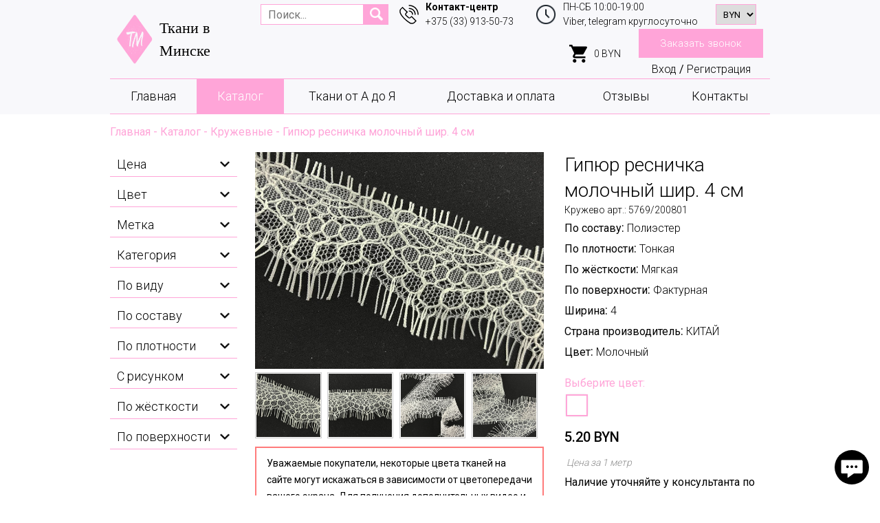

--- FILE ---
content_type: text/html; charset=utf-8
request_url: https://tkaniminsk.by/catalog/gipyur-resnichka-molochnyj
body_size: 21760
content:
<!DOCTYPE html>
<html xmlns="http://www.w3.org/1999/xhtml" xml:lang="ru-ru" lang="ru-ru" dir="ltr">

<head>
    <!-- Yandex.Metrika counter -->
    <script type="text/javascript">
        // <![CDATA[
        (function(m, e, t, r, i, k, a) {
            m[i] = m[i] || function() {
                (m[i].a = m[i].a || []).push(arguments)
            };
            m[i].l = 1 * new Date();
            k = e.createElement(t), a = e.getElementsByTagName(t)[0], k.async = 1, k.src = r, a.parentNode.insertBefore(k, a)
        })
        (window, document, "script", "https://mc.yandex.ru/metrika/tag.js", "ym");

        ym(69489100, "init", {
            clickmap: true,
            trackLinks: true,
            accurateTrackBounce: true,
            webvisor: true
        });
        // ]]>
    </script>
    <noscript>
        <div><img src="https://mc.yandex.ru/watch/69489100" alt="" style="position: absolute; left: -9999px;" /></div>
    </noscript><!-- /Yandex.Metrika counter -->
    <!-- Global site tag (gtag.js) - Google Analytics -->
    <script src="https://www.googletagmanager.com/gtag/js?id=G-4CPRGT68HN" async="" type="text/javascript"></script>
    <script type="text/javascript">
        // <![CDATA[
        window.dataLayer = window.dataLayer || [];

        function gtag() {
            dataLayer.push(arguments);
        }
        gtag('js', new Date());

        gtag('config', 'G-4CPRGT68HN');
        // ]]>
    </script>
    <meta name="yandex-verification" content="d69cc98d266eec6a" />
    <meta name="viewport" content="width=device-width, initial-scale=1.0" />
    <meta charset="utf-8" />
	<base href="https://tkaniminsk.by/catalog/gipyur-resnichka-molochnyj" />
	<meta name="generator" content="Joomla! - Open Source Content Management" />
	<title>Гипюр ресничка молочный шир. 4 см</title>
	<link href="/templates/alex/favicon.ico" rel="shortcut icon" type="image/vnd.microsoft.icon" />
	<link href="https://tkaniminsk.by/components/com_jshopping/css/default.css" rel="stylesheet" />
	<link href="/modules/mod_jshopping_extended_filter/assets/css/filter.css" rel="stylesheet" />
	<link href="/media/plg_content_mavikthumbnails/magnific/magnific-popup.css" rel="stylesheet" />
	<style>
a.thumbnail {display: inline-block; zoom: 1; *display: inline;}
	</style>
	<script type="application/json" class="joomla-script-options new">{"csrf.token":"8b07dccff5a8ab30f3eae4c36bd3e2f8","system.paths":{"root":"","base":""}}</script>
	<script src="/media/jui/js/jquery.min.js?81b9015b2de8f7f63d36153953c7913a"></script>
	<script src="/media/jui/js/jquery-migrate.min.js?81b9015b2de8f7f63d36153953c7913a"></script>
	<script src="https://tkaniminsk.by/components/com_jshopping/js/jquery/jquery.media.js"></script>
	<script src="https://tkaniminsk.by/components/com_jshopping/js/functions.js"></script>
	<script src="https://tkaniminsk.by/components/com_jshopping/js/validateForm.js"></script>
	<script src="/media/plg_content_mavikthumbnails/magnific/jquery.magnific-popup.min.js"></script>


    <link href="/templates/alex/lib/fancybox3/jquery.fancybox.css" rel="stylesheet" type="text/css" media="screen" />
    <link href="/templates/alex/css/all.css" rel="stylesheet" media="screen">
    <link href="/templates/alex/js/owlcarousel/assets/owl.carousel.min.css" rel="stylesheet">
    <link href="/templates/alex/js/owlcarousel/assets/owl.theme.default.min.css" rel="stylesheet">
    <link href="/templates/alex/css/styles.css?v=1769073154" rel="stylesheet">

    <!-- Facebook Pixel Code -->
    <script>
        ! function(f, b, e, v, n, t, s) {
            if (f.fbq) return;
            n = f.fbq = function() {
                n.callMethod ?
                    n.callMethod.apply(n, arguments) : n.queue.push(arguments)
            };
            if (!f._fbq) f._fbq = n;
            n.push = n;
            n.loaded = !0;
            n.version = '2.0';
            n.queue = [];
            t = b.createElement(e);
            t.async = !0;
            t.src = v;
            s = b.getElementsByTagName(e)[0];
            s.parentNode.insertBefore(t, s)
        }(window, document, 'script',
            'https://connect.facebook.net/en_US/fbevents.js');
        fbq('init', '192534772993790');
        fbq('track', 'PageView');
    </script>
    <noscript><img height="1" width="1" style="display:none" src="https://www.facebook.com/tr?id=192534772993790&ev=PageView&noscript=1" /></noscript>
    <!-- End Facebook Pixel Code -->
</head>

<body class="">
    <div class="mobBlock mobSearch">
        <div class="search_wrapper">
            <div class="searchBlock searchCatalog">
                <script type = "text/javascript">
function isEmptyValue(value){
    var pattern = /\S/;
    return ret = (pattern.test(value)) ? (true) : (false);
}
</script>
<div class="srch">
	<form name = "searchForm" method = "post" action="/search/result" onsubmit = "return isEmptyValue(jQuery(this).find('#jshop_search').val())">
	<input type="hidden" name="setsearchdata" value="1">
	<input type = "hidden" name = "category_id" value = "0" />
	<input type = "hidden" name = "search_type" value = "any" />
	<input type = "text" class = "inputbox" placeholder="Поиск..." name = "search" id = "jshop_search" value = "" />
	<input class = "button js_search" type = "submit" value = "" />
		</form>
</div>
            </div>
        </div>
    </div>
    <div class="mobBlock mobPhone">
        <div class="sc14__phone-container">
            <img class="sc14__adress-icon main_img" src="/images/icon_phone4.svg" style="height: 28px;width: auto;">
            <span class="sc14__text descriptionText descriptionText_xxs" style="text-align: right;">
                <p>Контакт-центр</p>
                <p><a href="tel:+375339135073">+375 (33) 913-50-73</a></p>
            </span>
        </div>
        <div class="sc14__adress-container">
            <img class="sc14__adress-icon main_img" src="/images/clock.png" style="height: 30px;width: auto;">
            <span class="sc14__text descriptionText descriptionText_xxs">
                <p>ПН-СБ 10:00-19:00</p>
                <p>Viber круглосуточно</p>
            </span>
        </div>
    </div>
    <div class="mobBlock mobAcc">
        <a href="/login">Вход</a> / <a href="/register">Регистрация</a>
    </div>

    <div class="sectionElem block__positionstatic paddingBottomVal_0" id="sc1475029995332" data-anchor="sc1475029995332">
        <div class="block__mobile">
            <div class="block__mobile_container">
                <div class="block__mobile_text headingNm headingNm_md">Ткани в Минске</div>

                <div class="headBlock">
                    <a href="javascript:void(0)" class="headIcon headSearch"><img src="/images/search4.png"></a>
                    <a href="javascript:void(0)" class="headIcon headPhone"><img src="/images/icon_phone4.svg"></a>
                    <a href="https://instagram.com/tkaniminsk.by?igshid=icjb6m9pg74b" class="headIcon headInst"><img src="/images/in.png"></a>
                                            <a href="javascript:void(0)" class="headIcon headAcc headAccClick"><img src="/images/account.png"></a>
                    
                    <select id="id_currency" name="id_currency" class = "inputbox" size = "1" onchange = "location.href='/catalog?id_currency='+this.value+'&amp;back=%2Fcatalog%2Fgipyur-resnichka-molochnyj'">
	<option value="3">RU</option>
	<option value="2" selected="selected">BYN</option>
</select>

                    <div class="headIcon headCart">
                        
<a href="/cart" class="cartBlock">
	<img class="sc14__adress-icon main_img" src="/images/cart_black4.svg"><span class="sc14__text descriptionText descriptionText_xxs cartVal">0 BYN</span>
</a>

                    </div>
                </div>
                <div class="block__mobile_burger mobile_burger">
                    <span></span>
                    <span></span>
                    <span></span>
                    <span></span>
                </div>
            </div>
        </div>
        <div class="sc14 sc14__positionstatic">
            <div class="sc14__maincontainer container" style="
				">
                <div class="sc14__topwrapper">
                    <div class="sc14__leftwrapper">
                        <a href="/"><img src="/images/logo7.png" alt="Logo" class="logo"></a>
                    </div>
                    <div class="sc14__leftwrapper logo_text">
                        <div class="sc14__company_name titleH" style="line-height: 1.5;">Ткани в Минске</div>
                    </div>
                    <div class="sc14__rightwrapper">
                        <div class="search_wrapper">
                            <div class="searchBlock searchCatalog">
                                <script type = "text/javascript">
function isEmptyValue(value){
    var pattern = /\S/;
    return ret = (pattern.test(value)) ? (true) : (false);
}
</script>
<div class="srch">
	<form name = "searchForm" method = "post" action="/search/result" onsubmit = "return isEmptyValue(jQuery(this).find('#jshop_search').val())">
	<input type="hidden" name="setsearchdata" value="1">
	<input type = "hidden" name = "category_id" value = "0" />
	<input type = "hidden" name = "search_type" value = "any" />
	<input type = "text" class = "inputbox" placeholder="Поиск..." name = "search" id = "jshop_search" value = "" />
	<input class = "button js_search" type = "submit" value = "" />
		</form>
</div>
                            </div>
                        </div>
                        <div class="sc14__phone-container">
                            <img class="sc14__adress-icon main_img" src="/images/icon_phone4.svg" style="height: 28px;width: auto;">
                            <span class="sc14__text descriptionText descriptionText_xxs">
                                <p><b>Контакт-центр</b></p>
                                <p><a href="tel:+375339135073">+375 (33) 913-50-73</a></p>
                            </span>
                        </div>
                        <div class="sc14__adress-container clock_container">
                            <img class="sc14__adress-icon main_img" src="/images/clock.png" style="height: 30px;width: auto;">
                            <span class="sc14__text descriptionText descriptionText_xxs">
                                <p>ПН-СБ 10:00-19:00</p>
                                <p>Viber, telegram круглосуточно</p>
                            </span>
                        </div>
                        <div class="sc14__adress-container currency_container">
                            <select id="id_currency" name="id_currency" class = "inputbox" size = "1" onchange = "location.href='/catalog?id_currency='+this.value+'&amp;back=%2Fcatalog%2Fgipyur-resnichka-molochnyj'">
	<option value="3">RU</option>
	<option value="2" selected="selected">BYN</option>
</select>

                        </div>
                        <div class="sc14__adress-container cart_container">
                            
<a href="/cart" class="cartBlock">
	<img class="sc14__adress-icon main_img" src="/images/cart_black4.svg"><span class="sc14__text descriptionText descriptionText_xxs cartVal">0 BYN</span>
</a>

                        </div>
                        <div class="sc14__btn-container">
                            <div class="sc14__btn-wrapper">
                                <a href="#sc1240260053741" class="btn btn_sm callBtn">Заказать звонок</a>
                            </div>
                            <div class="loginBlock">
                                                                    <a href="/login">Вход</a> / <a href="/register">Регистрация</a>
                                                            </div>
                        </div>
                    </div>
                </div>
            </div>
            <div class="sc14__bottomwrapper bottom_wr hidden_menu container">
                <div class="sc14__centerside">
                    <ul class="sc14__list header_menu ">
<li class="sc14__list_item  item-161 default"><a href="/" style="">Главная</a></li><li class="sc14__list_item  item-162 current active"><a href="/catalog" style="">Каталог</a></li><li class="sc14__list_item  item-163 divider parent"><a href="javascript:void(0)" class="separator ">Ткани от А до Я</a>
		<div class="alfaBlock">
		<div class="alfaContent">
							<div class="alfaItem">
					<div class="alfaSumb">1</div>
					<div class="alfaLine">
													<a href="/catalog/145" class="alfaName">145</a>
													<a href="/catalog/150" class="alfaName">150</a>
											</div>
				</div>
							<div class="alfaItem">
					<div class="alfaSumb">А</div>
					<div class="alfaLine">
													<a href="/catalog/angora1" class="alfaName">Ангора</a>
													<a href="/catalog/atlas" class="alfaName">Атлас</a>
											</div>
				</div>
							<div class="alfaItem">
					<div class="alfaSumb">Б</div>
					<div class="alfaLine">
													<a href="/catalog/barhat" class="alfaName">Бархат</a>
													<a href="/catalog/bengalin" class="alfaName">Бенгалин</a>
													<a href="/catalog/biflex1" class="alfaName">Бифлекс</a>
													<a href="/catalog/bluzochnye" class="alfaName">Блузочные</a>
													<a href="/catalog/bukle" class="alfaName">Букле</a>
													<a href="/catalog/byaz" class="alfaName">Бязь</a>
											</div>
				</div>
							<div class="alfaItem">
					<div class="alfaSumb">В</div>
					<div class="alfaLine">
													<a href="/catalog/velvet" class="alfaName">Вельвет</a>
													<a href="/catalog/viskoza" class="alfaName">Вискоза</a>
													<a href="/catalog/vual" class="alfaName">Вуаль</a>
											</div>
				</div>
							<div class="alfaItem">
					<div class="alfaSumb">Г</div>
					<div class="alfaLine">
													<a href="/catalog/gabardin" class="alfaName">Габардин</a>
											</div>
				</div>
							<div class="alfaItem">
					<div class="alfaSumb">Д</div>
					<div class="alfaLine">
													<a href="/catalog/dzhersi" class="alfaName">Джерси</a>
													<a href="/catalog/djins" class="alfaName">Джинс</a>
													<a href="/catalog/dovyazy-trikotazhnye" class="alfaName">Довязы трикотажные</a>
													<a href="/catalog/dublenochnye" class="alfaName">Дублёночные</a>
													<a href="/catalog/dublerin" class="alfaName">Дублерин</a>
											</div>
				</div>
							<div class="alfaItem">
					<div class="alfaSumb">Ж</div>
					<div class="alfaLine">
													<a href="/catalog/zhakkard" class="alfaName">Жаккард</a>
											</div>
				</div>
							<div class="alfaItem">
					<div class="alfaSumb">З</div>
					<div class="alfaLine">
													<a href="/catalog/zamsha" class="alfaName">Замша</a>
											</div>
				</div>
							<div class="alfaItem">
					<div class="alfaSumb">И</div>
					<div class="alfaLine">
													<a href="/catalog/igly" class="alfaName">ИГЛЫ</a>
													<a href="/catalog/iskustvennaya-kozha" class="alfaName">Искуственная кожа</a>
											</div>
				</div>
							<div class="alfaItem">
					<div class="alfaSumb">К</div>
					<div class="alfaLine">
													<a href="/catalog/kashkorse" class="alfaName">Кашкорсе</a>
													<a href="/catalog/kostyumno-platelnye" class="alfaName">Костюмно-плательные</a>
													<a href="/catalog/kostjumnye" class="alfaName">Костюмные</a>
													<a href="/catalog/krep" class="alfaName">Креп</a>
													<a href="/catalog/krep-satin" class="alfaName">Креп-сатин</a>
													<a href="/catalog/kruzhevnye" class="alfaName">Кружевные</a>
													<a href="/catalog/kulirka" class="alfaName">Кулирка</a>
													<a href="/catalog/kurtochnye" class="alfaName">Курточные</a>
											</div>
				</div>
							<div class="alfaItem">
					<div class="alfaSumb">Л</div>
					<div class="alfaLine">
													<a href="/catalog/len" class="alfaName">Лён</a>
											</div>
				</div>
							<div class="alfaItem">
					<div class="alfaSumb">М</div>
					<div class="alfaLine">
													<a href="/catalog/maslo" class="alfaName">Масло</a>
													<a href="/catalog/meh" class="alfaName">Мех</a>
													<a href="/catalog/modal" class="alfaName">Модал</a>
													<a href="/catalog/muslin" class="alfaName">Муслин</a>
											</div>
				</div>
							<div class="alfaItem">
					<div class="alfaSumb">Н</div>
					<div class="alfaLine">
													<a href="/catalog/neopren" class="alfaName">Неопрен</a>
											</div>
				</div>
							<div class="alfaItem">
					<div class="alfaSumb">О</div>
					<div class="alfaLine">
													<a href="/catalog/tkan-organza" class="alfaName">Органза</a>
											</div>
				</div>
							<div class="alfaItem">
					<div class="alfaSumb">П</div>
					<div class="alfaLine">
													<a href="/catalog/paejtki" class="alfaName">Пайетки</a>
													<a href="/catalog/paltovaya" class="alfaName">Пальтовые</a>
													<a href="/catalog/parcha" class="alfaName">Парча</a>
													<a href="/catalog/platelnye" class="alfaName">Плательные</a>
													<a href="/catalog/plashchevaya" class="alfaName">Плащевая</a>
													<a href="/catalog/pljush" class="alfaName">Плюш</a>
													<a href="/catalog/podkladochnye" class="alfaName">Подкладочные</a>
													<a href="/catalog/poplin" class="alfaName">Поплин</a>
													<a href="/catalog/postelnye" class="alfaName">Постельные</a>
											</div>
				</div>
							<div class="alfaItem">
					<div class="alfaSumb">Р</div>
					<div class="alfaLine">
													<a href="/catalog/rezinka" class="alfaName">Резинка</a>
													<a href="/catalog/ribana" class="alfaName">Рибана</a>
													<a href="/catalog/rubashechnye" class="alfaName">Рубашечные</a>
													<a href="/catalog/rukodelie" class="alfaName">Рукоделие</a>
											</div>
				</div>
							<div class="alfaItem">
					<div class="alfaSumb">С</div>
					<div class="alfaLine">
													<a href="/catalog/satin" class="alfaName">Сатин</a>
													<a href="/catalog/setka" class="alfaName">Сетка</a>
													<a href="/catalog/special" class="alfaName">Специализированные</a>
											</div>
				</div>
							<div class="alfaItem">
					<div class="alfaSumb">Т</div>
					<div class="alfaLine">
													<a href="/catalog/tvid" class="alfaName">Твид</a>
													<a href="/catalog/tesma" class="alfaName">Тесьма</a>
													<a href="/catalog/trikotazh" class="alfaName">Трикотаж</a>
											</div>
				</div>
							<div class="alfaItem">
					<div class="alfaSumb">У</div>
					<div class="alfaLine">
													<a href="/catalog/utplitel" class="alfaName">Утеплитель</a>
											</div>
				</div>
							<div class="alfaItem">
					<div class="alfaSumb">Ф</div>
					<div class="alfaLine">
													<a href="/catalog/fatin" class="alfaName">Фатин</a>
													<a href="/catalog/flizelin" class="alfaName">Флизелин</a>
													<a href="/catalog/flis" class="alfaName">Флис</a>
													<a href="/catalog/furnitura" class="alfaName">ФУРНИТУРА</a>
													<a href="/catalog/footer" class="alfaName">Футер</a>
											</div>
				</div>
							<div class="alfaItem">
					<div class="alfaSumb">Х</div>
					<div class="alfaLine">
													<a href="/catalog/hlopok" class="alfaName">Хлопок</a>
											</div>
				</div>
							<div class="alfaItem">
					<div class="alfaSumb">Ш</div>
					<div class="alfaLine">
													<a href="/catalog/shelk-iskustvennyj" class="alfaName">Шёлк искусственный</a>
													<a href="/catalog/shelk-naturalnyj" class="alfaName">Шёлк натуральный</a>
													<a href="/catalog/sherst" class="alfaName">Шерсть</a>
													<a href="/catalog/shitjo" class="alfaName">Шитьё</a>
													<a href="/catalog/shifon" class="alfaName">Шифон</a>
													<a href="/catalog/shtapel" class="alfaName">Штапель</a>
											</div>
				</div>
					</div>
	</div>
</li><li class="sc14__list_item  item-166"><a href="/dostavka-i-oplata" style="">Доставка и оплата</a></li><li class="sc14__list_item  item-177"><a href="/otzyvy" style="">Отзывы</a></li><li class="sc14__list_item  item-167"><a href="/kontakty" style="">Контакты</a></li></ul>

                </div>
            </div>
        </div>
    </div>
    
    <div class="container bread">
	<ul itemscope itemtype="https://schema.org/BreadcrumbList" class="breadcrumb ">
		
		
						<li itemprop="itemListElement" itemscope itemtype="https://schema.org/ListItem">
											<a itemprop="item" href="/" class="pathway"><span itemprop="name">Главная</span></a>
					
											<span class="divider">
							-
						</span>
										<meta itemprop="position" content="1">
				</li>
							<li itemprop="itemListElement" itemscope itemtype="https://schema.org/ListItem">
											<a itemprop="item" href="/catalog" class="pathway"><span itemprop="name">Каталог</span></a>
					
											<span class="divider">
							-
						</span>
										<meta itemprop="position" content="2">
				</li>
							<li itemprop="itemListElement" itemscope itemtype="https://schema.org/ListItem">
											<a itemprop="item" href="/catalog/kruzhevnye" class="pathway"><span itemprop="name">Кружевные</span></a>
					
											<span class="divider">
							-
						</span>
										<meta itemprop="position" content="3">
				</li>
							<li itemprop="itemListElement" itemscope itemtype="https://schema.org/ListItem" class="active">
					<span itemprop="name">
						Гипюр ресничка молочный шир. 4 см					</span>
					<meta itemprop="position" content="4">
				</li>
				</ul>
</div>
    <div class="sectionElem paddingTopVal_15 paddingBottomVal_60 contentBlock" id="sc0259059095422" data-anchor="sc0259059095422">
        <div class="sc02">
            <div class="container">
                                    <div class="left_sidebar">
                        
<script type="text/javascript">
		
	var FilterPath = '/modules/mod_jshopping_extended_filter/assets/';
	
	if (typeof jQuery == 'undefined') {
		document.write('<scr'+'ipt type="text/javascript" src="'+FilterPath+'js/jquery-1.8.2.min.js"></scr'+'ipt>');
		document.write('<scr'+'ipt>jQuery.noConflict();</scr'+'ipt>');
	}
	
	if (typeof jQuery.ui == 'undefined') {
		document.write('<scr'+'ipt type="text/javascript" src="'+FilterPath+'js/jquery-ui-1.9.1.custom.min.js"></scr'+'ipt>');
		document.write('<scr'+'ipt type="text/javascript" src="/templates/alex/js/jquery.ui.touch-punch.js"></scr'+'ipt>');
		document.write('<link type="text/css" href="'+FilterPath+'css/smoothness/jquery-ui-1.9.1.custom.css" rel="stylesheet" />');
	}
	
	document.write('<scr'+'ipt type="text/javascript" src="'+FilterPath+'js/jquery.multiselect.js"></scr'+'ipt>');
	document.write('<link type="text/css" href="'+FilterPath+'css/smoothness/jquery.multiselect.css" rel="stylesheet" />');
	
	jQuery(document).ready(function() {

		jQuery("#ExtendedFilterContainer137 form").submit(function() {
			jQuery(this).find("input, select").each(function() {
				if(jQuery(this).val() == '') {
					jQuery(this).attr("name", "");
				}
			});
		});
		
				jQuery("#ExtendedFilterContainer137 select, #ExtendedFilterContainer137 input[type=checkbox]").change(function() {
			submit_form_137();
		});
				
		//multi select box
		jQuery(".filter-field-char-multi select, .filter-field-attr-multi select").multiselect({
			selectedList: 4,
			checkAllText: 'Выбрать все',
			uncheckAllText: 'Сброс',
			noneSelectedText: 'Выберите значение'
		});
		
		jQuery(".filter-field-category-multi select").multiselect({
			selectedList: 4,
			checkAllText: 'Выбрать все',
			uncheckAllText: 'Сброс',
			noneSelectedText: 'Категория'
		});
		
		jQuery(".filter-field-manufacturer-multi select").multiselect({
			selectedList: 4,
			checkAllText: 'Выбрать все',
			uncheckAllText: 'Сброс',
			noneSelectedText: 'Производитель'
		});
		
		jQuery(".filter-field-label-multi select").multiselect({
			selectedList: 4,
			checkAllText: 'Выбрать все',
			uncheckAllText: 'Сброс',
			noneSelectedText: 'Метка'
		});
	});
	
	function submit_form_137() {
		jQuery("#ExtendedFilterContainer137 form").submit();
	}

</script>
<div id="ExtendedFilterContainer137" class="ExtendedFilterContainer">
	
	<form name="ExtendedFilter137" action="/search/result" method="get">
	
  			
							
						
						<div class="filter-cell filter_ filter-cell0">
						
			
<script type="text/javascript">
	
	function addCommas(nStr)
	{
		nStr += '';
		x = nStr.split('.');
		x1 = x[0];
		x2 = x.length > 1 ? '.' + x[1] : '';
		var rgx = /(\d+)(\d{3})/;
		while (rgx.test(x1)) {
			x1 = x1.replace(rgx, '$1' + '.' + '$2');
		}
		return x1 + x2;
	}
	
		
	jQuery(document).ready(function() {
	
		jQuery("#slider_price137")[0].slide = null;
		jQuery("#slider_price137").slider({
			range: true,
			min: 1,
			max: 100,
			step: 1,
			values: [ 1, 100 ],
						stop: function(event, ui) {
				submit_form_137();
			},
						slide: function(event, ui) {
				jQuery( "#slider_amount137" ).val( addCommas(ui.values[ 0 ]) + " - " + addCommas(ui.values[ 1 ]) );
				jQuery("input#slider_price137_val_from").val( ui.values[ 0 ] );
				jQuery("input#slider_price137_val_to").val( ui.values[ 1 ] );
			}
		});
		jQuery("#slider_amount137").val("1 - 100");
	});
	</script>

	<div class="filter-field-price-slider">
		<h3>
			Цена		</h3>

		<div class="filter_scrol">
			<div class="slider_price137_wrapper slider_wrapper">

				<input type="text" disabled id="slider_amount137" class="filter-slider-amount" />

				<div id="slider_price137"></div>
				
				<input id="slider_price137_val_from" class="slider_val" type="hidden" name="price-from" value="">
				
				<input id="slider_price137_val_to" class="slider_val" type="hidden" name="price-to" value="">
			
			</div>
		</div>
	</div>

			
			</div>
			
						
					
						
						<div class="filter-cell filter_13 filter-cell1">
						
				
	<div class="filter-field-char-multi">
		
			<h3>Цвет</h3>		
		
		<div class="filter_scrol">	
			<label class="">Абрикосовый<input id="id13" class="checkbox_f" type="checkbox" name="char13[]" value="803" ><div class="chek" for="id13"></div></label><label class="">Айвори<input id="id13" class="checkbox_f" type="checkbox" name="char13[]" value="378" ><div class="chek" for="id13"></div></label><label class="">Акула<input id="id13" class="checkbox_f" type="checkbox" name="char13[]" value="622" ><div class="chek" for="id13"></div></label><label class="">Алый<input id="id13" class="checkbox_f" type="checkbox" name="char13[]" value="736" ><div class="chek" for="id13"></div></label><label class="">Антрацит<input id="id13" class="checkbox_f" type="checkbox" name="char13[]" value="603" ><div class="chek" for="id13"></div></label><label class="">Антрацит меланж<input id="id13" class="checkbox_f" type="checkbox" name="char13[]" value="215" ><div class="chek" for="id13"></div></label><label class="">Баклажановый <input id="id13" class="checkbox_f" type="checkbox" name="char13[]" value="216" ><div class="chek" for="id13"></div></label><label class="">Бежево-розовый<input id="id13" class="checkbox_f" type="checkbox" name="char13[]" value="287" ><div class="chek" for="id13"></div></label><label class="">Бежево-фиолетовый<input id="id13" class="checkbox_f" type="checkbox" name="char13[]" value="613" ><div class="chek" for="id13"></div></label><label class="">Бежевый<input id="id13" class="checkbox_f" type="checkbox" name="char13[]" value="141" ><div class="chek" for="id13"></div></label><label class="">Бежевый меланж<input id="id13" class="checkbox_f" type="checkbox" name="char13[]" value="675" ><div class="chek" for="id13"></div></label><label class="">Бежевый перламутр<input id="id13" class="checkbox_f" type="checkbox" name="char13[]" value="798" ><div class="chek" for="id13"></div></label><label class="">Бежевый/белый<input id="id13" class="checkbox_f" type="checkbox" name="char13[]" value="786" ><div class="chek" for="id13"></div></label><label class="">Бежевый/Молочный<input id="id13" class="checkbox_f" type="checkbox" name="char13[]" value="578" ><div class="chek" for="id13"></div></label><label class="">Бежевый/салатовый<input id="id13" class="checkbox_f" type="checkbox" name="char13[]" value="788" ><div class="chek" for="id13"></div></label><label class="">Бежевый/серо-синий<input id="id13" class="checkbox_f" type="checkbox" name="char13[]" value="427" ><div class="chek" for="id13"></div></label><label class="">Бежевый/черный<input id="id13" class="checkbox_f" type="checkbox" name="char13[]" value="709" ><div class="chek" for="id13"></div></label><label class="">Бело-синий <input id="id13" class="checkbox_f" type="checkbox" name="char13[]" value="203" ><div class="chek" for="id13"></div></label><label class="">Бело-фиолетовый <input id="id13" class="checkbox_f" type="checkbox" name="char13[]" value="201" ><div class="chek" for="id13"></div></label><label class="">Белый<input id="id13" class="checkbox_f" type="checkbox" name="char13[]" value="121" ><div class="chek" for="id13"></div></label><label class="">Белый матовый<input id="id13" class="checkbox_f" type="checkbox" name="char13[]" value="834" ><div class="chek" for="id13"></div></label><label class="">Белый/голубой<input id="id13" class="checkbox_f" type="checkbox" name="char13[]" value="565" ><div class="chek" for="id13"></div></label><label class="">Белый/зеленый<input id="id13" class="checkbox_f" type="checkbox" name="char13[]" value="612" ><div class="chek" for="id13"></div></label><label class="">Белый/золото<input id="id13" class="checkbox_f" type="checkbox" name="char13[]" value="269" ><div class="chek" for="id13"></div></label><label class="">Белый/розовый<input id="id13" class="checkbox_f" type="checkbox" name="char13[]" value="566" ><div class="chek" for="id13"></div></label><label class="">Белый/серый<input id="id13" class="checkbox_f" type="checkbox" name="char13[]" value="384" ><div class="chek" for="id13"></div></label><label class="">Белый/синий/зеленый<input id="id13" class="checkbox_f" type="checkbox" name="char13[]" value="381" ><div class="chek" for="id13"></div></label><label class="">Белый/т.-синий<input id="id13" class="checkbox_f" type="checkbox" name="char13[]" value="359" ><div class="chek" for="id13"></div></label><label class="">Белый/черный<input id="id13" class="checkbox_f" type="checkbox" name="char13[]" value="754" ><div class="chek" for="id13"></div></label><label class="">Бирюзовый<input id="id13" class="checkbox_f" type="checkbox" name="char13[]" value="168" ><div class="chek" for="id13"></div></label><label class="">Бирюзовый/синий<input id="id13" class="checkbox_f" type="checkbox" name="char13[]" value="386" ><div class="chek" for="id13"></div></label><label class="">Бисквит<input id="id13" class="checkbox_f" type="checkbox" name="char13[]" value="424" ><div class="chek" for="id13"></div></label><label class="">Бледная мята<input id="id13" class="checkbox_f" type="checkbox" name="char13[]" value="792" ><div class="chek" for="id13"></div></label><label class="">Бледно-голубой<input id="id13" class="checkbox_f" type="checkbox" name="char13[]" value="635" ><div class="chek" for="id13"></div></label><label class="">Бледно-желтый<input id="id13" class="checkbox_f" type="checkbox" name="char13[]" value="348" ><div class="chek" for="id13"></div></label><label class="">Бледно-зеленый<input id="id13" class="checkbox_f" type="checkbox" name="char13[]" value="248" ><div class="chek" for="id13"></div></label><label class="">Бледно-кирпичный<input id="id13" class="checkbox_f" type="checkbox" name="char13[]" value="347" ><div class="chek" for="id13"></div></label><label class="">Бледно-коричневый<input id="id13" class="checkbox_f" type="checkbox" name="char13[]" value="751" ><div class="chek" for="id13"></div></label><label class="">Бледно-розовый<input id="id13" class="checkbox_f" type="checkbox" name="char13[]" value="176" ><div class="chek" for="id13"></div></label><label class="">Бледно-сиреневый <input id="id13" class="checkbox_f" type="checkbox" name="char13[]" value="251" ><div class="chek" for="id13"></div></label><label class="">Бледно-фиолетовый<input id="id13" class="checkbox_f" type="checkbox" name="char13[]" value="283" ><div class="chek" for="id13"></div></label><label class="">Болотный<input id="id13" class="checkbox_f" type="checkbox" name="char13[]" value="153" ><div class="chek" for="id13"></div></label><label class="">Бордово-коричневый<input id="id13" class="checkbox_f" type="checkbox" name="char13[]" value="401" ><div class="chek" for="id13"></div></label><label class="">Бордовый<input id="id13" class="checkbox_f" type="checkbox" name="char13[]" value="108" ><div class="chek" for="id13"></div></label><label class="">Брауни<input id="id13" class="checkbox_f" type="checkbox" name="char13[]" value="310" ><div class="chek" for="id13"></div></label><label class="">Бронзовый<input id="id13" class="checkbox_f" type="checkbox" name="char13[]" value="693" ><div class="chek" for="id13"></div></label><label class="">Брусничный<input id="id13" class="checkbox_f" type="checkbox" name="char13[]" value="575" ><div class="chek" for="id13"></div></label><label class="">Бургунд<input id="id13" class="checkbox_f" type="checkbox" name="char13[]" value="749" ><div class="chek" for="id13"></div></label><label class="">Бутылочный зеленый<input id="id13" class="checkbox_f" type="checkbox" name="char13[]" value="402" ><div class="chek" for="id13"></div></label><label class="">Вареный темно-зеленый<input id="id13" class="checkbox_f" type="checkbox" name="char13[]" value="843" ><div class="chek" for="id13"></div></label><label class="">Вареный темно-серый<input id="id13" class="checkbox_f" type="checkbox" name="char13[]" value="844" ><div class="chek" for="id13"></div></label><label class="">Вареный черный<input id="id13" class="checkbox_f" type="checkbox" name="char13[]" value="780" ><div class="chek" for="id13"></div></label><label class="">Василек<input id="id13" class="checkbox_f" type="checkbox" name="char13[]" value="210" ><div class="chek" for="id13"></div></label><label class="">Васильковый<input id="id13" class="checkbox_f" type="checkbox" name="char13[]" value="226" ><div class="chek" for="id13"></div></label><label class="">Васильковый светлый<input id="id13" class="checkbox_f" type="checkbox" name="char13[]" value="734" ><div class="chek" for="id13"></div></label><label class="">Визон<input id="id13" class="checkbox_f" type="checkbox" name="char13[]" value="302" ><div class="chek" for="id13"></div></label><label class="">Винный<input id="id13" class="checkbox_f" type="checkbox" name="char13[]" value="305" ><div class="chek" for="id13"></div></label><label class="">Виноградный<input id="id13" class="checkbox_f" type="checkbox" name="char13[]" value="420" ><div class="chek" for="id13"></div></label><label class="">Вишневый <input id="id13" class="checkbox_f" type="checkbox" name="char13[]" value="253" ><div class="chek" for="id13"></div></label><label class="">Гол<input id="id13" class="checkbox_f" type="checkbox" name="char13[]" value="766" ><div class="chek" for="id13"></div></label><label class="">Голубое серебро<input id="id13" class="checkbox_f" type="checkbox" name="char13[]" value="422" ><div class="chek" for="id13"></div></label><label class="">Голубой<input id="id13" class="checkbox_f" type="checkbox" name="char13[]" value="132" ><div class="chek" for="id13"></div></label><label class="">Голубой меланж<input id="id13" class="checkbox_f" type="checkbox" name="char13[]" value="419" ><div class="chek" for="id13"></div></label><label class="">Голубой океан<input id="id13" class="checkbox_f" type="checkbox" name="char13[]" value="806" ><div class="chek" for="id13"></div></label><label class="">Голубой/желтый<input id="id13" class="checkbox_f" type="checkbox" name="char13[]" value="387" ><div class="chek" for="id13"></div></label><label class="">Голубой/молоко<input id="id13" class="checkbox_f" type="checkbox" name="char13[]" value="753" ><div class="chek" for="id13"></div></label><label class="">Горчичный<input id="id13" class="checkbox_f" type="checkbox" name="char13[]" value="169" ><div class="chek" for="id13"></div></label><label class="">Графитовый<input id="id13" class="checkbox_f" type="checkbox" name="char13[]" value="261" ><div class="chek" for="id13"></div></label><label class="">Грязная мята<input id="id13" class="checkbox_f" type="checkbox" name="char13[]" value="279" ><div class="chek" for="id13"></div></label><label class="">Грязно-голубой <input id="id13" class="checkbox_f" type="checkbox" name="char13[]" value="264" ><div class="chek" for="id13"></div></label><label class="">Грязно-розовый<input id="id13" class="checkbox_f" type="checkbox" name="char13[]" value="288" ><div class="chek" for="id13"></div></label><label class="">Джинсовый <input id="id13" class="checkbox_f" type="checkbox" name="char13[]" value="250" ><div class="chek" for="id13"></div></label><label class="">Древесина кедра<input id="id13" class="checkbox_f" type="checkbox" name="char13[]" value="426" ><div class="chek" for="id13"></div></label><label class="">Дымчатый<input id="id13" class="checkbox_f" type="checkbox" name="char13[]" value="354" ><div class="chek" for="id13"></div></label><label class="">Желто-оранжевый<input id="id13" class="checkbox_f" type="checkbox" name="char13[]" value="233" ><div class="chek" for="id13"></div></label><label class="">Желтый<input id="id13" class="checkbox_f" type="checkbox" name="char13[]" value="156" ><div class="chek" for="id13"></div></label><label class="">Желтый неон<input id="id13" class="checkbox_f" type="checkbox" name="char13[]" value="741" ><div class="chek" for="id13"></div></label><label class="">Жемчужный <input id="id13" class="checkbox_f" type="checkbox" name="char13[]" value="296" ><div class="chek" for="id13"></div></label><label class="">Зелено-голубой<input id="id13" class="checkbox_f" type="checkbox" name="char13[]" value="811" ><div class="chek" for="id13"></div></label><label class="">Зелено-желтый<input id="id13" class="checkbox_f" type="checkbox" name="char13[]" value="124" ><div class="chek" for="id13"></div></label><label class="">Зеленый<input id="id13" class="checkbox_f" type="checkbox" name="char13[]" value="113" ><div class="chek" for="id13"></div></label><label class="">Зеленый меланж<input id="id13" class="checkbox_f" type="checkbox" name="char13[]" value="376" ><div class="chek" for="id13"></div></label><label class="">Зеленый неон<input id="id13" class="checkbox_f" type="checkbox" name="char13[]" value="357" ><div class="chek" for="id13"></div></label><label class="">Зеленый хамелеон<input id="id13" class="checkbox_f" type="checkbox" name="char13[]" value="742" ><div class="chek" for="id13"></div></label><label class="">Зеленый/бежевый/черный<input id="id13" class="checkbox_f" type="checkbox" name="char13[]" value="782" ><div class="chek" for="id13"></div></label><label class="">Зеленый/Молочный<input id="id13" class="checkbox_f" type="checkbox" name="char13[]" value="579" ><div class="chek" for="id13"></div></label><label class="">Зеленый/черный<input id="id13" class="checkbox_f" type="checkbox" name="char13[]" value="719" ><div class="chek" for="id13"></div></label><label class="">Золотой<input id="id13" class="checkbox_f" type="checkbox" name="char13[]" value="178" ><div class="chek" for="id13"></div></label><label class="">Золотой хамелеон<input id="id13" class="checkbox_f" type="checkbox" name="char13[]" value="696" ><div class="chek" for="id13"></div></label><label class="">Изум<input id="id13" class="checkbox_f" type="checkbox" name="char13[]" value="711" ><div class="chek" for="id13"></div></label><label class="">Изумруд<input id="id13" class="checkbox_f" type="checkbox" name="char13[]" value="154" ><div class="chek" for="id13"></div></label><label class="">Изумрудный<input id="id13" class="checkbox_f" type="checkbox" name="char13[]" value="256" ><div class="chek" for="id13"></div></label><label class="">Индиго<input id="id13" class="checkbox_f" type="checkbox" name="char13[]" value="223" ><div class="chek" for="id13"></div></label><label class="">Иссиня-черный<input id="id13" class="checkbox_f" type="checkbox" name="char13[]" value="830" ><div class="chek" for="id13"></div></label><label class="">Какао<input id="id13" class="checkbox_f" type="checkbox" name="char13[]" value="292" ><div class="chek" for="id13"></div></label><label class="">Капучино <input id="id13" class="checkbox_f" type="checkbox" name="char13[]" value="137" ><div class="chek" for="id13"></div></label><label class="">Карамель<input id="id13" class="checkbox_f" type="checkbox" name="char13[]" value="163" ><div class="chek" for="id13"></div></label><label class="">Кирпичный <input id="id13" class="checkbox_f" type="checkbox" name="char13[]" value="198" ><div class="chek" for="id13"></div></label><label class="">Клевер<input id="id13" class="checkbox_f" type="checkbox" name="char13[]" value="312" ><div class="chek" for="id13"></div></label><label class="">Коралловый <input id="id13" class="checkbox_f" type="checkbox" name="char13[]" value="207" ><div class="chek" for="id13"></div></label><label class="">Корица<input id="id13" class="checkbox_f" type="checkbox" name="char13[]" value="597" ><div class="chek" for="id13"></div></label><label class="">Коричнево-белый<input id="id13" class="checkbox_f" type="checkbox" name="char13[]" value="144" ><div class="chek" for="id13"></div></label><label class="">Коричнево-розовый<input id="id13" class="checkbox_f" type="checkbox" name="char13[]" value="290" ><div class="chek" for="id13"></div></label><label class="">Коричнево-синяя<input id="id13" class="checkbox_f" type="checkbox" name="char13[]" value="260" ><div class="chek" for="id13"></div></label><label class="">Коричневый <input id="id13" class="checkbox_f" type="checkbox" name="char13[]" value="112" ><div class="chek" for="id13"></div></label><label class="">Коричневый меланж<input id="id13" class="checkbox_f" type="checkbox" name="char13[]" value="225" ><div class="chek" for="id13"></div></label><label class="">Коричневый/розовый<input id="id13" class="checkbox_f" type="checkbox" name="char13[]" value="713" ><div class="chek" for="id13"></div></label><label class="">Коричневый/черный<input id="id13" class="checkbox_f" type="checkbox" name="char13[]" value="707" ><div class="chek" for="id13"></div></label><label class="">Кофейный<input id="id13" class="checkbox_f" type="checkbox" name="char13[]" value="295" ><div class="chek" for="id13"></div></label><label class="">Красно-зеленый<input id="id13" class="checkbox_f" type="checkbox" name="char13[]" value="125" ><div class="chek" for="id13"></div></label><label class="">Красно-синий<input id="id13" class="checkbox_f" type="checkbox" name="char13[]" value="180" ><div class="chek" for="id13"></div></label><label class="">Красный<input id="id13" class="checkbox_f" type="checkbox" name="char13[]" value="115" ><div class="chek" for="id13"></div></label><label class="">Красный/васильковый<input id="id13" class="checkbox_f" type="checkbox" name="char13[]" value="392" ><div class="chek" for="id13"></div></label><label class="">Красный/черный<input id="id13" class="checkbox_f" type="checkbox" name="char13[]" value="824" ><div class="chek" for="id13"></div></label><label class="">Крем-брюле<input id="id13" class="checkbox_f" type="checkbox" name="char13[]" value="409" ><div class="chek" for="id13"></div></label><label class="">Кремово-белый <input id="id13" class="checkbox_f" type="checkbox" name="char13[]" value="311" ><div class="chek" for="id13"></div></label><label class="">Кремовый<input id="id13" class="checkbox_f" type="checkbox" name="char13[]" value="246" ><div class="chek" for="id13"></div></label><label class="">Кремовый перламутр<input id="id13" class="checkbox_f" type="checkbox" name="char13[]" value="795" ><div class="chek" for="id13"></div></label><label class="">Куркума<input id="id13" class="checkbox_f" type="checkbox" name="char13[]" value="701" ><div class="chek" for="id13"></div></label><label class="">Кэмел<input id="id13" class="checkbox_f" type="checkbox" name="char13[]" value="265" ><div class="chek" for="id13"></div></label><label class="">Лавандовый<input id="id13" class="checkbox_f" type="checkbox" name="char13[]" value="220" ><div class="chek" for="id13"></div></label><label class="">Лавандовый светлый<input id="id13" class="checkbox_f" type="checkbox" name="char13[]" value="768" ><div class="chek" for="id13"></div></label><label class="">Лазурно-синий<input id="id13" class="checkbox_f" type="checkbox" name="char13[]" value="218" ><div class="chek" for="id13"></div></label><label class="">Лайм<input id="id13" class="checkbox_f" type="checkbox" name="char13[]" value="280" ><div class="chek" for="id13"></div></label><label class="">Латте<input id="id13" class="checkbox_f" type="checkbox" name="char13[]" value="364" ><div class="chek" for="id13"></div></label><label class="">Лиловый<input id="id13" class="checkbox_f" type="checkbox" name="char13[]" value="166" ><div class="chek" for="id13"></div></label><label class="">Лимонный<input id="id13" class="checkbox_f" type="checkbox" name="char13[]" value="367" ><div class="chek" for="id13"></div></label><label class="">Лососевый<input id="id13" class="checkbox_f" type="checkbox" name="char13[]" value="228" ><div class="chek" for="id13"></div></label><label class="">Малахитовый<input id="id13" class="checkbox_f" type="checkbox" name="char13[]" value="630" ><div class="chek" for="id13"></div></label><label class="">Малиновый<input id="id13" class="checkbox_f" type="checkbox" name="char13[]" value="189" ><div class="chek" for="id13"></div></label><label class="">Матовое золото<input id="id13" class="checkbox_f" type="checkbox" name="char13[]" value="370" ><div class="chek" for="id13"></div></label><label class="">Медный<input id="id13" class="checkbox_f" type="checkbox" name="char13[]" value="685" ><div class="chek" for="id13"></div></label><label class="">Меланж/бирюза<input id="id13" class="checkbox_f" type="checkbox" name="char13[]" value="389" ><div class="chek" for="id13"></div></label><label class="">Метиловый синий<input id="id13" class="checkbox_f" type="checkbox" name="char13[]" value="574" ><div class="chek" for="id13"></div></label><label class="">Миндаль<input id="id13" class="checkbox_f" type="checkbox" name="char13[]" value="353" ><div class="chek" for="id13"></div></label><label class="">Минерально-синий<input id="id13" class="checkbox_f" type="checkbox" name="char13[]" value="425" ><div class="chek" for="id13"></div></label><label class="">Мокко<input id="id13" class="checkbox_f" type="checkbox" name="char13[]" value="588" ><div class="chek" for="id13"></div></label><label class="">Мокрый асфальт<input id="id13" class="checkbox_f" type="checkbox" name="char13[]" value="633" ><div class="chek" for="id13"></div></label><label class="">Молодая трава<input id="id13" class="checkbox_f" type="checkbox" name="char13[]" value="631" ><div class="chek" for="id13"></div></label><label class="">Молочный<input id="id13" class="checkbox_f" type="checkbox" name="char13[]" value="147" ><div class="chek" for="id13"></div></label><label class="">Молочный хамелеон<input id="id13" class="checkbox_f" type="checkbox" name="char13[]" value="718" ><div class="chek" for="id13"></div></label><label class="">Морковный<input id="id13" class="checkbox_f" type="checkbox" name="char13[]" value="221" ><div class="chek" for="id13"></div></label><label class="">Морская волна<input id="id13" class="checkbox_f" type="checkbox" name="char13[]" value="185" ><div class="chek" for="id13"></div></label><label class="">Мягкая роза<input id="id13" class="checkbox_f" type="checkbox" name="char13[]" value="330" ><div class="chek" for="id13"></div></label><label class="">Мята/молоко<input id="id13" class="checkbox_f" type="checkbox" name="char13[]" value="752" ><div class="chek" for="id13"></div></label><label class="">Мятный<input id="id13" class="checkbox_f" type="checkbox" name="char13[]" value="194" ><div class="chek" for="id13"></div></label><label class="">Натуральный<input id="id13" class="checkbox_f" type="checkbox" name="char13[]" value="170" ><div class="chek" for="id13"></div></label><label class="">небесно-голубой<input id="id13" class="checkbox_f" type="checkbox" name="char13[]" value="365" ><div class="chek" for="id13"></div></label><label class="">Небесно-синий<input id="id13" class="checkbox_f" type="checkbox" name="char13[]" value="802" ><div class="chek" for="id13"></div></label><label class="">Небесный<input id="id13" class="checkbox_f" type="checkbox" name="char13[]" value="634" ><div class="chek" for="id13"></div></label><label class="">Нефритовый <input id="id13" class="checkbox_f" type="checkbox" name="char13[]" value="262" ><div class="chek" for="id13"></div></label><label class="">Океан<input id="id13" class="checkbox_f" type="checkbox" name="char13[]" value="298" ><div class="chek" for="id13"></div></label><label class="">Оливковый<input id="id13" class="checkbox_f" type="checkbox" name="char13[]" value="139" ><div class="chek" for="id13"></div></label><label class="">Оранжевый<input id="id13" class="checkbox_f" type="checkbox" name="char13[]" value="150" ><div class="chek" for="id13"></div></label><label class="">Оранжевый неон<input id="id13" class="checkbox_f" type="checkbox" name="char13[]" value="723" ><div class="chek" for="id13"></div></label><label class="">Ореховый<input id="id13" class="checkbox_f" type="checkbox" name="char13[]" value="706" ><div class="chek" for="id13"></div></label><label class="">Охра<input id="id13" class="checkbox_f" type="checkbox" name="char13[]" value="197" ><div class="chek" for="id13"></div></label><label class="">Пепел<input id="id13" class="checkbox_f" type="checkbox" name="char13[]" value="832" ><div class="chek" for="id13"></div></label><label class="">Пепел розы<input id="id13" class="checkbox_f" type="checkbox" name="char13[]" value="773" ><div class="chek" for="id13"></div></label><label class="">Перси<input id="id13" class="checkbox_f" type="checkbox" name="char13[]" value="687" ><div class="chek" for="id13"></div></label><label class="">Персиковый <input id="id13" class="checkbox_f" type="checkbox" name="char13[]" value="200" ><div class="chek" for="id13"></div></label><label class="">Песочный<input id="id13" class="checkbox_f" type="checkbox" name="char13[]" value="252" ><div class="chek" for="id13"></div></label><label class="">Песочный меланж<input id="id13" class="checkbox_f" type="checkbox" name="char13[]" value="680" ><div class="chek" for="id13"></div></label><label class="">Полынь<input id="id13" class="checkbox_f" type="checkbox" name="char13[]" value="362" ><div class="chek" for="id13"></div></label><label class="">Портвейн<input id="id13" class="checkbox_f" type="checkbox" name="char13[]" value="628" ><div class="chek" for="id13"></div></label><label class="">Пудра<input id="id13" class="checkbox_f" type="checkbox" name="char13[]" value="142" ><div class="chek" for="id13"></div></label><label class="">Пудровый <input id="id13" class="checkbox_f" type="checkbox" name="char13[]" value="286" ><div class="chek" for="id13"></div></label><label class="">Пудровый/голубой<input id="id13" class="checkbox_f" type="checkbox" name="char13[]" value="853" ><div class="chek" for="id13"></div></label><label class="">Пудровый/розовый<input id="id13" class="checkbox_f" type="checkbox" name="char13[]" value="396" ><div class="chek" for="id13"></div></label><label class="">Пурпурный <input id="id13" class="checkbox_f" type="checkbox" name="char13[]" value="209" ><div class="chek" for="id13"></div></label><label class="">Пыльная мята<input id="id13" class="checkbox_f" type="checkbox" name="char13[]" value="363" ><div class="chek" for="id13"></div></label><label class="">Пыльно-голубой<input id="id13" class="checkbox_f" type="checkbox" name="char13[]" value="285" ><div class="chek" for="id13"></div></label><label class="">Пыльно-зеленый<input id="id13" class="checkbox_f" type="checkbox" name="char13[]" value="724" ><div class="chek" for="id13"></div></label><label class="">Пыльно-коричневый<input id="id13" class="checkbox_f" type="checkbox" name="char13[]" value="368" ><div class="chek" for="id13"></div></label><label class="">Пыльно-розовый<input id="id13" class="checkbox_f" type="checkbox" name="char13[]" value="361" ><div class="chek" for="id13"></div></label><label class="">Пыльно-синий<input id="id13" class="checkbox_f" type="checkbox" name="char13[]" value="211" ><div class="chek" for="id13"></div></label><label class="">Пыльно-сиреневый<input id="id13" class="checkbox_f" type="checkbox" name="char13[]" value="372" ><div class="chek" for="id13"></div></label><label class="">Пыльно-фиолетовый<input id="id13" class="checkbox_f" type="checkbox" name="char13[]" value="257" ><div class="chek" for="id13"></div></label><label class="">Разноцветный <input id="id13" class="checkbox_f" type="checkbox" name="char13[]" value="179" ><div class="chek" for="id13"></div></label><label class="">Розовая пудра<input id="id13" class="checkbox_f" type="checkbox" name="char13[]" value="140" ><div class="chek" for="id13"></div></label><label class="">Розовая сирень<input id="id13" class="checkbox_f" type="checkbox" name="char13[]" value="639" ><div class="chek" for="id13"></div></label><label class="">Розовая фуксия<input id="id13" class="checkbox_f" type="checkbox" name="char13[]" value="276" ><div class="chek" for="id13"></div></label><label class="">Розово-персиковый <input id="id13" class="checkbox_f" type="checkbox" name="char13[]" value="640" ><div class="chek" for="id13"></div></label><label class="">Розово-фиолетовый<input id="id13" class="checkbox_f" type="checkbox" name="char13[]" value="854" ><div class="chek" for="id13"></div></label><label class="">Розовый <input id="id13" class="checkbox_f" type="checkbox" name="char13[]" value="110" ><div class="chek" for="id13"></div></label><label class="">Розовый матовый<input id="id13" class="checkbox_f" type="checkbox" name="char13[]" value="840" ><div class="chek" for="id13"></div></label><label class="">Розовый неон<input id="id13" class="checkbox_f" type="checkbox" name="char13[]" value="415" ><div class="chek" for="id13"></div></label><label class="">Розовый/голубой<input id="id13" class="checkbox_f" type="checkbox" name="char13[]" value="787" ><div class="chek" for="id13"></div></label><label class="">Розовый/золотой<input id="id13" class="checkbox_f" type="checkbox" name="char13[]" value="380" ><div class="chek" for="id13"></div></label><label class="">Розовый/лайм<input id="id13" class="checkbox_f" type="checkbox" name="char13[]" value="710" ><div class="chek" for="id13"></div></label><label class="">Розовый/Молочный<input id="id13" class="checkbox_f" type="checkbox" name="char13[]" value="784" ><div class="chek" for="id13"></div></label><label class="">Рыжий<input id="id13" class="checkbox_f" type="checkbox" name="char13[]" value="183" ><div class="chek" for="id13"></div></label><label class="">Салатовый<input id="id13" class="checkbox_f" type="checkbox" name="char13[]" value="131" ><div class="chek" for="id13"></div></label><label class="">Салатовый неон<input id="id13" class="checkbox_f" type="checkbox" name="char13[]" value="414" ><div class="chek" for="id13"></div></label><label class="">Светлая мята<input id="id13" class="checkbox_f" type="checkbox" name="char13[]" value="626" ><div class="chek" for="id13"></div></label><label class="">Светло-бежевый<input id="id13" class="checkbox_f" type="checkbox" name="char13[]" value="245" ><div class="chek" for="id13"></div></label><label class="">Светло-бирюзовый<input id="id13" class="checkbox_f" type="checkbox" name="char13[]" value="374" ><div class="chek" for="id13"></div></label><label class="">Светло-голубой<input id="id13" class="checkbox_f" type="checkbox" name="char13[]" value="219" ><div class="chek" for="id13"></div></label><label class="">Светло-горчичный<input id="id13" class="checkbox_f" type="checkbox" name="char13[]" value="373" ><div class="chek" for="id13"></div></label><label class="">Светло-желтый <input id="id13" class="checkbox_f" type="checkbox" name="char13[]" value="235" ><div class="chek" for="id13"></div></label><label class="">Светло-зеленый <input id="id13" class="checkbox_f" type="checkbox" name="char13[]" value="241" ><div class="chek" for="id13"></div></label><label class="">Светло-золотой<input id="id13" class="checkbox_f" type="checkbox" name="char13[]" value="275" ><div class="chek" for="id13"></div></label><label class="">Светло-кор<input id="id13" class="checkbox_f" type="checkbox" name="char13[]" value="412" ><div class="chek" for="id13"></div></label><label class="">Светло-коричневый<input id="id13" class="checkbox_f" type="checkbox" name="char13[]" value="208" ><div class="chek" for="id13"></div></label><label class="">Светло-коричневый перламутр<input id="id13" class="checkbox_f" type="checkbox" name="char13[]" value="797" ><div class="chek" for="id13"></div></label><label class="">Светло-красный <input id="id13" class="checkbox_f" type="checkbox" name="char13[]" value="289" ><div class="chek" for="id13"></div></label><label class="">Светло-персиковый <input id="id13" class="checkbox_f" type="checkbox" name="char13[]" value="308" ><div class="chek" for="id13"></div></label><label class="">Светло-пудровый<input id="id13" class="checkbox_f" type="checkbox" name="char13[]" value="355" ><div class="chek" for="id13"></div></label><label class="">Светло-розовый<input id="id13" class="checkbox_f" type="checkbox" name="char13[]" value="231" ><div class="chek" for="id13"></div></label><label class="">Светло-розовый меланж<input id="id13" class="checkbox_f" type="checkbox" name="char13[]" value="678" ><div class="chek" for="id13"></div></label><label class="">Светло-розовый хамелеон<input id="id13" class="checkbox_f" type="checkbox" name="char13[]" value="716" ><div class="chek" for="id13"></div></label><label class="">Светло-салатовый<input id="id13" class="checkbox_f" type="checkbox" name="char13[]" value="430" ><div class="chek" for="id13"></div></label><label class="">Светло-серый<input id="id13" class="checkbox_f" type="checkbox" name="char13[]" value="199" ><div class="chek" for="id13"></div></label><label class="">Светло-серый меланж<input id="id13" class="checkbox_f" type="checkbox" name="char13[]" value="684" ><div class="chek" for="id13"></div></label><label class="">Светло-синий <input id="id13" class="checkbox_f" type="checkbox" name="char13[]" value="205" ><div class="chek" for="id13"></div></label><label class="">Светло-сиреневый <input id="id13" class="checkbox_f" type="checkbox" name="char13[]" value="254" ><div class="chek" for="id13"></div></label><label class="">Светло-фиолетовый <input id="id13" class="checkbox_f" type="checkbox" name="char13[]" value="230" ><div class="chek" for="id13"></div></label><label class="">Светлое серебро<input id="id13" class="checkbox_f" type="checkbox" name="char13[]" value="559" ><div class="chek" for="id13"></div></label><label class="">Серебро<input id="id13" class="checkbox_f" type="checkbox" name="char13[]" value="217" ><div class="chek" for="id13"></div></label><label class="">Серебро/серый<input id="id13" class="checkbox_f" type="checkbox" name="char13[]" value="416" ><div class="chek" for="id13"></div></label><label class="">Серо-бежевый<input id="id13" class="checkbox_f" type="checkbox" name="char13[]" value="391" ><div class="chek" for="id13"></div></label><label class="">Серо-бирюзовый<input id="id13" class="checkbox_f" type="checkbox" name="char13[]" value="382" ><div class="chek" for="id13"></div></label><label class="">Серо-бордовый<input id="id13" class="checkbox_f" type="checkbox" name="char13[]" value="700" ><div class="chek" for="id13"></div></label><label class="">Серо-голубой<input id="id13" class="checkbox_f" type="checkbox" name="char13[]" value="177" ><div class="chek" for="id13"></div></label><label class="">Серо-голубой матовый<input id="id13" class="checkbox_f" type="checkbox" name="char13[]" value="837" ><div class="chek" for="id13"></div></label><label class="">Серо-зеленый<input id="id13" class="checkbox_f" type="checkbox" name="char13[]" value="173" ><div class="chek" for="id13"></div></label><label class="">Серо-коричневый<input id="id13" class="checkbox_f" type="checkbox" name="char13[]" value="606" ><div class="chek" for="id13"></div></label><label class="">Серо-красный<input id="id13" class="checkbox_f" type="checkbox" name="char13[]" value="395" ><div class="chek" for="id13"></div></label><label class="">Серо-пудровый<input id="id13" class="checkbox_f" type="checkbox" name="char13[]" value="352" ><div class="chek" for="id13"></div></label><label class="">Серо-розовый<input id="id13" class="checkbox_f" type="checkbox" name="char13[]" value="605" ><div class="chek" for="id13"></div></label><label class="">Серо-синий<input id="id13" class="checkbox_f" type="checkbox" name="char13[]" value="625" ><div class="chek" for="id13"></div></label><label class="">Серо-фиолетовый<input id="id13" class="checkbox_f" type="checkbox" name="char13[]" value="358" ><div class="chek" for="id13"></div></label><label class="">Серый<input id="id13" class="checkbox_f" type="checkbox" name="char13[]" value="119" ><div class="chek" for="id13"></div></label><label class="">Серый меланж<input id="id13" class="checkbox_f" type="checkbox" name="char13[]" value="204" ><div class="chek" for="id13"></div></label><label class="">Серый металлик<input id="id13" class="checkbox_f" type="checkbox" name="char13[]" value="664" ><div class="chek" for="id13"></div></label><label class="">Серый/Молочный<input id="id13" class="checkbox_f" type="checkbox" name="char13[]" value="785" ><div class="chek" for="id13"></div></label><label class="">Серый/оранжевый<input id="id13" class="checkbox_f" type="checkbox" name="char13[]" value="393" ><div class="chek" for="id13"></div></label><label class="">Серый/Розовый<input id="id13" class="checkbox_f" type="checkbox" name="char13[]" value="645" ><div class="chek" for="id13"></div></label><label class="">Сизый<input id="id13" class="checkbox_f" type="checkbox" name="char13[]" value="236" ><div class="chek" for="id13"></div></label><label class="">Сине-белый<input id="id13" class="checkbox_f" type="checkbox" name="char13[]" value="145" ><div class="chek" for="id13"></div></label><label class="">Сине-голубой<input id="id13" class="checkbox_f" type="checkbox" name="char13[]" value="388" ><div class="chek" for="id13"></div></label><label class="">Сине-зеленый<input id="id13" class="checkbox_f" type="checkbox" name="char13[]" value="247" ><div class="chek" for="id13"></div></label><label class="">Сине-серый<input id="id13" class="checkbox_f" type="checkbox" name="char13[]" value="740" ><div class="chek" for="id13"></div></label><label class="">Синий<input id="id13" class="checkbox_f" type="checkbox" name="char13[]" value="111" ><div class="chek" for="id13"></div></label><label class="">Синий меланж<input id="id13" class="checkbox_f" type="checkbox" name="char13[]" value="214" ><div class="chek" for="id13"></div></label><label class="">Синий хамелеон<input id="id13" class="checkbox_f" type="checkbox" name="char13[]" value="717" ><div class="chek" for="id13"></div></label><label class="">Синий/Бежевый<input id="id13" class="checkbox_f" type="checkbox" name="char13[]" value="576" ><div class="chek" for="id13"></div></label><label class="">Синий/Белый<input id="id13" class="checkbox_f" type="checkbox" name="char13[]" value="771" ><div class="chek" for="id13"></div></label><label class="">Синий/Желтый<input id="id13" class="checkbox_f" type="checkbox" name="char13[]" value="614" ><div class="chek" for="id13"></div></label><label class="">Сиреневый<input id="id13" class="checkbox_f" type="checkbox" name="char13[]" value="117" ><div class="chek" for="id13"></div></label><label class="">Сиреневый/белый<input id="id13" class="checkbox_f" type="checkbox" name="char13[]" value="845" ><div class="chek" for="id13"></div></label><label class="">Сливовый<input id="id13" class="checkbox_f" type="checkbox" name="char13[]" value="346" ><div class="chek" for="id13"></div></label><label class="">Сливочное масло<input id="id13" class="checkbox_f" type="checkbox" name="char13[]" value="825" ><div class="chek" for="id13"></div></label><label class="">Сливочный<input id="id13" class="checkbox_f" type="checkbox" name="char13[]" value="828" ><div class="chek" for="id13"></div></label><label class="">Слоновая кость<input id="id13" class="checkbox_f" type="checkbox" name="char13[]" value="672" ><div class="chek" for="id13"></div></label><label class="">Сухая мята<input id="id13" class="checkbox_f" type="checkbox" name="char13[]" value="807" ><div class="chek" for="id13"></div></label><label class="">Сухая роза<input id="id13" class="checkbox_f" type="checkbox" name="char13[]" value="244" ><div class="chek" for="id13"></div></label><label class="">Сухая светлая сирень<input id="id13" class="checkbox_f" type="checkbox" name="char13[]" value="360" ><div class="chek" for="id13"></div></label><label class="">Телесный<input id="id13" class="checkbox_f" type="checkbox" name="char13[]" value="385" ><div class="chek" for="id13"></div></label><label class="">Темная мята<input id="id13" class="checkbox_f" type="checkbox" name="char13[]" value="583" ><div class="chek" for="id13"></div></label><label class="">Темная фуксия<input id="id13" class="checkbox_f" type="checkbox" name="char13[]" value="394" ><div class="chek" for="id13"></div></label><label class="">Темно-бежевый<input id="id13" class="checkbox_f" type="checkbox" name="char13[]" value="175" ><div class="chek" for="id13"></div></label><label class="">Темно-бирюзовый<input id="id13" class="checkbox_f" type="checkbox" name="char13[]" value="284" ><div class="chek" for="id13"></div></label><label class="">Темно-бордовый<input id="id13" class="checkbox_f" type="checkbox" name="char13[]" value="686" ><div class="chek" for="id13"></div></label><label class="">Темно-голубой<input id="id13" class="checkbox_f" type="checkbox" name="char13[]" value="227" ><div class="chek" for="id13"></div></label><label class="">Темно-горчичный<input id="id13" class="checkbox_f" type="checkbox" name="char13[]" value="599" ><div class="chek" for="id13"></div></label><label class="">Темно-желтый<input id="id13" class="checkbox_f" type="checkbox" name="char13[]" value="842" ><div class="chek" for="id13"></div></label><label class="">Темно-з<input id="id13" class="checkbox_f" type="checkbox" name="char13[]" value="790" ><div class="chek" for="id13"></div></label><label class="">Темно-зеленый<input id="id13" class="checkbox_f" type="checkbox" name="char13[]" value="184" ><div class="chek" for="id13"></div></label><label class="">Темно-золотой<input id="id13" class="checkbox_f" type="checkbox" name="char13[]" value="259" ><div class="chek" for="id13"></div></label><label class="">Темно-кирпичный<input id="id13" class="checkbox_f" type="checkbox" name="char13[]" value="301" ><div class="chek" for="id13"></div></label><label class="">Темно-коралловый <input id="id13" class="checkbox_f" type="checkbox" name="char13[]" value="561" ><div class="chek" for="id13"></div></label><label class="">Темно-коричневый<input id="id13" class="checkbox_f" type="checkbox" name="char13[]" value="263" ><div class="chek" for="id13"></div></label><label class="">Темно-красная <input id="id13" class="checkbox_f" type="checkbox" name="char13[]" value="303" ><div class="chek" for="id13"></div></label><label class="">Темно-красный<input id="id13" class="checkbox_f" type="checkbox" name="char13[]" value="692" ><div class="chek" for="id13"></div></label><label class="">Темно-лиловый<input id="id13" class="checkbox_f" type="checkbox" name="char13[]" value="291" ><div class="chek" for="id13"></div></label><label class="">Темно-оранжевый<input id="id13" class="checkbox_f" type="checkbox" name="char13[]" value="369" ><div class="chek" for="id13"></div></label><label class="">Темно-персиковый <input id="id13" class="checkbox_f" type="checkbox" name="char13[]" value="737" ><div class="chek" for="id13"></div></label><label class="">Темно-пудровый<input id="id13" class="checkbox_f" type="checkbox" name="char13[]" value="593" ><div class="chek" for="id13"></div></label><label class="">Темно-розовый<input id="id13" class="checkbox_f" type="checkbox" name="char13[]" value="404" ><div class="chek" for="id13"></div></label><label class="">Темно-серый<input id="id13" class="checkbox_f" type="checkbox" name="char13[]" value="164" ><div class="chek" for="id13"></div></label><label class="">Темно-серый меланж<input id="id13" class="checkbox_f" type="checkbox" name="char13[]" value="665" ><div class="chek" for="id13"></div></label><label class="">Темно-синий<input id="id13" class="checkbox_f" type="checkbox" name="char13[]" value="127" ><div class="chek" for="id13"></div></label><label class="">Темно-синий/желтый<input id="id13" class="checkbox_f" type="checkbox" name="char13[]" value="390" ><div class="chek" for="id13"></div></label><label class="">Темно-синий/пудровый<input id="id13" class="checkbox_f" type="checkbox" name="char13[]" value="398" ><div class="chek" for="id13"></div></label><label class="">Темно-сиреневый<input id="id13" class="checkbox_f" type="checkbox" name="char13[]" value="421" ><div class="chek" for="id13"></div></label><label class="">Темно-фиолетовый <input id="id13" class="checkbox_f" type="checkbox" name="char13[]" value="240" ><div class="chek" for="id13"></div></label><label class="">Темно-фиолетовый хамелеон<input id="id13" class="checkbox_f" type="checkbox" name="char13[]" value="743" ><div class="chek" for="id13"></div></label><label class="">Терракотовый<input id="id13" class="checkbox_f" type="checkbox" name="char13[]" value="167" ><div class="chek" for="id13"></div></label><label class="">Топленое молоко<input id="id13" class="checkbox_f" type="checkbox" name="char13[]" value="410" ><div class="chek" for="id13"></div></label><label class="">Трава<input id="id13" class="checkbox_f" type="checkbox" name="char13[]" value="306" ><div class="chek" for="id13"></div></label><label class="">Тыквенный<input id="id13" class="checkbox_f" type="checkbox" name="char13[]" value="234" ><div class="chek" for="id13"></div></label><label class="">Фиалковый<input id="id13" class="checkbox_f" type="checkbox" name="char13[]" value="629" ><div class="chek" for="id13"></div></label><label class="">Фиолетово-пурпурный<input id="id13" class="checkbox_f" type="checkbox" name="char13[]" value="791" ><div class="chek" for="id13"></div></label><label class="">Фиолетовый<input id="id13" class="checkbox_f" type="checkbox" name="char13[]" value="138" ><div class="chek" for="id13"></div></label><label class="">Фисташковый<input id="id13" class="checkbox_f" type="checkbox" name="char13[]" value="304" ><div class="chek" for="id13"></div></label><label class="">Фуксия <input id="id13" class="checkbox_f" type="checkbox" name="char13[]" value="212" ><div class="chek" for="id13"></div></label><label class="">Хаки<input id="id13" class="checkbox_f" type="checkbox" name="char13[]" value="128" ><div class="chek" for="id13"></div></label><label class="">Хаки коричневый<input id="id13" class="checkbox_f" type="checkbox" name="char13[]" value="808" ><div class="chek" for="id13"></div></label><label class="">Хаки светлый<input id="id13" class="checkbox_f" type="checkbox" name="char13[]" value="188" ><div class="chek" for="id13"></div></label><label class="">Хаки темный<input id="id13" class="checkbox_f" type="checkbox" name="char13[]" value="135" ><div class="chek" for="id13"></div></label><label class="">Хаки/белый<input id="id13" class="checkbox_f" type="checkbox" name="char13[]" value="397" ><div class="chek" for="id13"></div></label><label class="">Цемент<input id="id13" class="checkbox_f" type="checkbox" name="char13[]" value="584" ><div class="chek" for="id13"></div></label><label class="">Чайная роза<input id="id13" class="checkbox_f" type="checkbox" name="char13[]" value="277" ><div class="chek" for="id13"></div></label><label class="">Черничный<input id="id13" class="checkbox_f" type="checkbox" name="char13[]" value="307" ><div class="chek" for="id13"></div></label><label class="">Черно-бежевый<input id="id13" class="checkbox_f" type="checkbox" name="char13[]" value="224" ><div class="chek" for="id13"></div></label><label class="">Черно-белый<input id="id13" class="checkbox_f" type="checkbox" name="char13[]" value="126" ><div class="chek" for="id13"></div></label><label class="">Черно-голубой<input id="id13" class="checkbox_f" type="checkbox" name="char13[]" value="727" ><div class="chek" for="id13"></div></label><label class="">Черно-зеленый<input id="id13" class="checkbox_f" type="checkbox" name="char13[]" value="403" ><div class="chek" for="id13"></div></label><label class="">Черно-рыжий<input id="id13" class="checkbox_f" type="checkbox" name="char13[]" value="349" ><div class="chek" for="id13"></div></label><label class="">Черно-серый<input id="id13" class="checkbox_f" type="checkbox" name="char13[]" value="120" ><div class="chek" for="id13"></div></label><label class="">Черное серебро<input id="id13" class="checkbox_f" type="checkbox" name="char13[]" value="429" ><div class="chek" for="id13"></div></label><label class="">Черный<input id="id13" class="checkbox_f" type="checkbox" name="char13[]" value="123" ><div class="chek" for="id13"></div></label><label class="">Черный матовый<input id="id13" class="checkbox_f" type="checkbox" name="char13[]" value="836" ><div class="chek" for="id13"></div></label><label class="">Черный металлик<input id="id13" class="checkbox_f" type="checkbox" name="char13[]" value="783" ><div class="chek" for="id13"></div></label><label class="">Черный перламутр<input id="id13" class="checkbox_f" type="checkbox" name="char13[]" value="799" ><div class="chek" for="id13"></div></label><label class="">Черный/желтый<input id="id13" class="checkbox_f" type="checkbox" name="char13[]" value="804" ><div class="chek" for="id13"></div></label><label class="">Черный/золото<input id="id13" class="checkbox_f" type="checkbox" name="char13[]" value="648" ><div class="chek" for="id13"></div></label><label class="">Черный/кирпичный <input id="id13" class="checkbox_f" type="checkbox" name="char13[]" value="721" ><div class="chek" for="id13"></div></label><label class="">Черный/молочный<input id="id13" class="checkbox_f" type="checkbox" name="char13[]" value="757" ><div class="chek" for="id13"></div></label><label class="">Шампань<input id="id13" class="checkbox_f" type="checkbox" name="char13[]" value="281" ><div class="chek" for="id13"></div></label><label class="">Шоколад<input id="id13" class="checkbox_f" type="checkbox" name="char13[]" value="206" ><div class="chek" for="id13"></div></label><label class="">Экрю<input id="id13" class="checkbox_f" type="checkbox" name="char13[]" value="222" ><div class="chek" for="id13"></div></label><label class="">Электрик<input id="id13" class="checkbox_f" type="checkbox" name="char13[]" value="775" ><div class="chek" for="id13"></div></label><label class="">Ярко-голубой<input id="id13" class="checkbox_f" type="checkbox" name="char13[]" value="232" ><div class="chek" for="id13"></div></label><label class="">Ярко-желтый<input id="id13" class="checkbox_f" type="checkbox" name="char13[]" value="249" ><div class="chek" for="id13"></div></label><label class="">Ярко-зеленый <input id="id13" class="checkbox_f" type="checkbox" name="char13[]" value="309" ><div class="chek" for="id13"></div></label><label class="">Ярко-оранжевый<input id="id13" class="checkbox_f" type="checkbox" name="char13[]" value="731" ><div class="chek" for="id13"></div></label><label class="">Ярко-розовый<input id="id13" class="checkbox_f" type="checkbox" name="char13[]" value="229" ><div class="chek" for="id13"></div></label><label class="">Ярко-синий/сирень<input id="id13" class="checkbox_f" type="checkbox" name="char13[]" value="623" ><div class="chek" for="id13"></div></label><label class="">Ярко-фиолетовый <input id="id13" class="checkbox_f" type="checkbox" name="char13[]" value="725" ><div class="chek" for="id13"></div></label>			
		</div>
	</div>			
			</div>
			
						
					
						
						<div class="filter-cell filter_ filter-cell2">
						
				
	<div class="filter-field-label-multi">
		<h3>
			Метка		</h3>
		
		<div class="filter_scrol">	
		<label class="">Акция<input id="labid" class="checkbox_f" type="checkbox" name="label[]" value="4" ><div class="chek" for="labid"></div></label><label class="">Новинка<input id="labid" class="checkbox_f" type="checkbox" name="label[]" value="5" ><div class="chek" for="labid"></div></label>		
		</div>	
	</div>			
			</div>
			
						
					
						
						<div class="filter-cell filter_ filter-cell3">
						
			
	
	<div class="filter-field-char-multi">
		
		<h3>Категория</h3>
		
		<div class="filter_scrol">	
			<label class="">145<input id="catid244" class="checkbox_f" type="checkbox" name="category[]" value="244" ><div class="chek" for="catid244"></div></label><label class="">150<input id="catid245" class="checkbox_f" type="checkbox" name="category[]" value="245" ><div class="chek" for="catid245"></div></label><label class="">Ангора<input id="catid145" class="checkbox_f" type="checkbox" name="category[]" value="145" ><div class="chek" for="catid145"></div></label><label class="">Атлас<input id="catid132" class="checkbox_f" type="checkbox" name="category[]" value="132" ><div class="chek" for="catid132"></div></label><label class="">Бархат<input id="catid112" class="checkbox_f" type="checkbox" name="category[]" value="112" ><div class="chek" for="catid112"></div></label><label class="">Бенгалин<input id="catid206" class="checkbox_f" type="checkbox" name="category[]" value="206" ><div class="chek" for="catid206"></div></label><label class="">Бифлекс<input id="catid184" class="checkbox_f" type="checkbox" name="category[]" value="184" ><div class="chek" for="catid184"></div></label><label class="">Блузочные<input id="catid211" class="checkbox_f" type="checkbox" name="category[]" value="211" ><div class="chek" for="catid211"></div></label><label class="">Букле<input id="catid119" class="checkbox_f" type="checkbox" name="category[]" value="119" ><div class="chek" for="catid119"></div></label><label class="">Бязь<input id="catid105" class="checkbox_f" type="checkbox" name="category[]" value="105" ><div class="chek" for="catid105"></div></label><label class="">Вельвет<input id="catid116" class="checkbox_f" type="checkbox" name="category[]" value="116" ><div class="chek" for="catid116"></div></label><label class="">Вискоза<input id="catid104" class="checkbox_f" type="checkbox" name="category[]" value="104" ><div class="chek" for="catid104"></div></label><label class="">Вуаль<input id="catid249" class="checkbox_f" type="checkbox" name="category[]" value="249" ><div class="chek" for="catid249"></div></label><label class="">Габардин<input id="catid134" class="checkbox_f" type="checkbox" name="category[]" value="134" ><div class="chek" for="catid134"></div></label><label class="">Джерси<input id="catid123" class="checkbox_f" type="checkbox" name="category[]" value="123" ><div class="chek" for="catid123"></div></label><label class="">Джинс<input id="catid92" class="checkbox_f" type="checkbox" name="category[]" value="92" ><div class="chek" for="catid92"></div></label><label class="">Довязы трикотажные<input id="catid205" class="checkbox_f" type="checkbox" name="category[]" value="205" ><div class="chek" for="catid205"></div></label><label class="">Дублёночные<input id="catid130" class="checkbox_f" type="checkbox" name="category[]" value="130" ><div class="chek" for="catid130"></div></label><label class="">Дублерин<input id="catid89" class="checkbox_f" type="checkbox" name="category[]" value="89" ><div class="chek" for="catid89"></div></label><label class="">Жаккард<input id="catid221" class="checkbox_f" type="checkbox" name="category[]" value="221" ><div class="chek" for="catid221"></div></label><label class="">Замша<input id="catid100" class="checkbox_f" type="checkbox" name="category[]" value="100" ><div class="chek" for="catid100"></div></label><label class="">ИГЛЫ<input id="catid237" class="checkbox_f" type="checkbox" name="category[]" value="237" ><div class="chek" for="catid237"></div></label><label class="">Искуственная кожа<input id="catid115" class="checkbox_f" type="checkbox" name="category[]" value="115" ><div class="chek" for="catid115"></div></label><label class="">Кашкорсе<input id="catid133" class="checkbox_f" type="checkbox" name="category[]" value="133" ><div class="chek" for="catid133"></div></label><label class="">Костюмно-плательные<input id="catid223" class="checkbox_f" type="checkbox" name="category[]" value="223" ><div class="chek" for="catid223"></div></label><label class="">Костюмные<input id="catid102" class="checkbox_f" type="checkbox" name="category[]" value="102" ><div class="chek" for="catid102"></div></label><label class="">Креп<input id="catid127" class="checkbox_f" type="checkbox" name="category[]" value="127" ><div class="chek" for="catid127"></div></label><label class="">Креп-сатин<input id="catid236" class="checkbox_f" type="checkbox" name="category[]" value="236" ><div class="chek" for="catid236"></div></label><label class="">Кружевные<input id="catid85" class="checkbox_f" type="checkbox" name="category[]" value="85" ><div class="chek" for="catid85"></div></label><label class="">Кулирка<input id="catid135" class="checkbox_f" type="checkbox" name="category[]" value="135" ><div class="chek" for="catid135"></div></label><label class="">Курточные<input id="catid109" class="checkbox_f" type="checkbox" name="category[]" value="109" ><div class="chek" for="catid109"></div></label><label class="">Лён<input id="catid212" class="checkbox_f" type="checkbox" name="category[]" value="212" ><div class="chek" for="catid212"></div></label><label class="">Масло<input id="catid124" class="checkbox_f" type="checkbox" name="category[]" value="124" ><div class="chek" for="catid124"></div></label><label class="">Мех<input id="catid113" class="checkbox_f" type="checkbox" name="category[]" value="113" ><div class="chek" for="catid113"></div></label><label class="">Модал<input id="catid137" class="checkbox_f" type="checkbox" name="category[]" value="137" ><div class="chek" for="catid137"></div></label><label class="">Муслин<input id="catid220" class="checkbox_f" type="checkbox" name="category[]" value="220" ><div class="chek" for="catid220"></div></label><label class="">Неопрен<input id="catid128" class="checkbox_f" type="checkbox" name="category[]" value="128" ><div class="chek" for="catid128"></div></label><label class="">Органза<input id="catid143" class="checkbox_f" type="checkbox" name="category[]" value="143" ><div class="chek" for="catid143"></div></label><label class="">Пайетки<input id="catid122" class="checkbox_f" type="checkbox" name="category[]" value="122" ><div class="chek" for="catid122"></div></label><label class="">Пальтовые<input id="catid148" class="checkbox_f" type="checkbox" name="category[]" value="148" ><div class="chek" for="catid148"></div></label><label class="">Парча<input id="catid248" class="checkbox_f" type="checkbox" name="category[]" value="248" ><div class="chek" for="catid248"></div></label><label class="">Плательные<input id="catid84" class="checkbox_f" type="checkbox" name="category[]" value="84" ><div class="chek" for="catid84"></div></label><label class="">Плащевая<input id="catid142" class="checkbox_f" type="checkbox" name="category[]" value="142" ><div class="chek" for="catid142"></div></label><label class="">Плюш<input id="catid126" class="checkbox_f" type="checkbox" name="category[]" value="126" ><div class="chek" for="catid126"></div></label><label class="">Подкладочные<input id="catid93" class="checkbox_f" type="checkbox" name="category[]" value="93" ><div class="chek" for="catid93"></div></label><label class="">Поплин<input id="catid94" class="checkbox_f" type="checkbox" name="category[]" value="94" ><div class="chek" for="catid94"></div></label><label class="">Постельные<input id="catid125" class="checkbox_f" type="checkbox" name="category[]" value="125" ><div class="chek" for="catid125"></div></label><label class="">Резинка<input id="catid224" class="checkbox_f" type="checkbox" name="category[]" value="224" ><div class="chek" for="catid224"></div></label><label class="">Рибана<input id="catid247" class="checkbox_f" type="checkbox" name="category[]" value="247" ><div class="chek" for="catid247"></div></label><label class="">Рубашечные<input id="catid103" class="checkbox_f" type="checkbox" name="category[]" value="103" ><div class="chek" for="catid103"></div></label><label class="">Рукоделие<input id="catid219" class="checkbox_f" type="checkbox" name="category[]" value="219" ><div class="chek" for="catid219"></div></label><label class="">Сатин<input id="catid120" class="checkbox_f" type="checkbox" name="category[]" value="120" ><div class="chek" for="catid120"></div></label><label class="">Сетка<input id="catid101" class="checkbox_f" type="checkbox" name="category[]" value="101" ><div class="chek" for="catid101"></div></label><label class="">Специализированные<input id="catid106" class="checkbox_f" type="checkbox" name="category[]" value="106" ><div class="chek" for="catid106"></div></label><label class="">Твид<input id="catid110" class="checkbox_f" type="checkbox" name="category[]" value="110" ><div class="chek" for="catid110"></div></label><label class="">Тесьма<input id="catid208" class="checkbox_f" type="checkbox" name="category[]" value="208" ><div class="chek" for="catid208"></div></label><label class="">Трикотаж<input id="catid217" class="checkbox_f" type="checkbox" name="category[]" value="217" ><div class="chek" for="catid217"></div></label><label class="">Утеплитель<input id="catid98" class="checkbox_f" type="checkbox" name="category[]" value="98" ><div class="chek" for="catid98"></div></label><label class="">Фатин<input id="catid99" class="checkbox_f" type="checkbox" name="category[]" value="99" ><div class="chek" for="catid99"></div></label><label class="">Флизелин<input id="catid96" class="checkbox_f" type="checkbox" name="category[]" value="96" ><div class="chek" for="catid96"></div></label><label class="">Флис<input id="catid118" class="checkbox_f" type="checkbox" name="category[]" value="118" ><div class="chek" for="catid118"></div></label><label class="">ФУРНИТУРА<input id="catid238" class="checkbox_f" type="checkbox" name="category[]" value="238" ><div class="chek" for="catid238"></div></label><label class="">Футер<input id="catid91" class="checkbox_f" type="checkbox" name="category[]" value="91" ><div class="chek" for="catid91"></div></label><label class="">Хлопок<input id="catid95" class="checkbox_f" type="checkbox" name="category[]" value="95" ><div class="chek" for="catid95"></div></label><label class="">Шёлк искусственный<input id="catid140" class="checkbox_f" type="checkbox" name="category[]" value="140" ><div class="chek" for="catid140"></div></label><label class="">Шёлк натуральный<input id="catid144" class="checkbox_f" type="checkbox" name="category[]" value="144" ><div class="chek" for="catid144"></div></label><label class="">Шерсть<input id="catid131" class="checkbox_f" type="checkbox" name="category[]" value="131" ><div class="chek" for="catid131"></div></label><label class="">Шитьё<input id="catid82" class="checkbox_f" type="checkbox" name="category[]" value="82" ><div class="chek" for="catid82"></div></label><label class="">Шифон<input id="catid86" class="checkbox_f" type="checkbox" name="category[]" value="86" ><div class="chek" for="catid86"></div></label><label class="">Штапель<input id="catid114" class="checkbox_f" type="checkbox" name="category[]" value="114" ><div class="chek" for="catid114"></div></label>			
		</div>
	</div>			
			</div>
			
						
					
						
						<div class="filter-cell filter_3 filter-cell4">
						
				
	<div class="filter-field-char-multi">
		
			<h3>По виду</h3>		
		
		<div class="filter_scrol">	
			<label class="">Бельевые<input id="id3" class="checkbox_f" type="checkbox" name="char3[]" value="3" ><div class="chek" for="id3"></div></label><label class="">Блузочные<input id="id3" class="checkbox_f" type="checkbox" name="char3[]" value="4" ><div class="chek" for="id3"></div></label><label class="">Верхняя одежда<input id="id3" class="checkbox_f" type="checkbox" name="char3[]" value="5" ><div class="chek" for="id3"></div></label><label class="">Вечерние<input id="id3" class="checkbox_f" type="checkbox" name="char3[]" value="6" ><div class="chek" for="id3"></div></label><label class="">Вязаные<input id="id3" class="checkbox_f" type="checkbox" name="char3[]" value="7" ><div class="chek" for="id3"></div></label><label class="">Двусторонние<input id="id3" class="checkbox_f" type="checkbox" name="char3[]" value="8" ><div class="chek" for="id3"></div></label><label class="">Детские<input id="id3" class="checkbox_f" type="checkbox" name="char3[]" value="9" ><div class="chek" for="id3"></div></label><label class="">Для дома<input id="id3" class="checkbox_f" type="checkbox" name="char3[]" value="10" ><div class="chek" for="id3"></div></label><label class="">Костюмные<input id="id3" class="checkbox_f" type="checkbox" name="char3[]" value="11" ><div class="chek" for="id3"></div></label><label class="">Купон / кайма<input id="id3" class="checkbox_f" type="checkbox" name="char3[]" value="12" ><div class="chek" for="id3"></div></label><label class="">Плательные<input id="id3" class="checkbox_f" type="checkbox" name="char3[]" value="13" ><div class="chek" for="id3"></div></label><label class="">Плиссированные<input id="id3" class="checkbox_f" type="checkbox" name="char3[]" value="14" ><div class="chek" for="id3"></div></label><label class="">Подкладочные<input id="id3" class="checkbox_f" type="checkbox" name="char3[]" value="15" ><div class="chek" for="id3"></div></label><label class="">Рубашечные<input id="id3" class="checkbox_f" type="checkbox" name="char3[]" value="16" ><div class="chek" for="id3"></div></label><label class="">С люрексом<input id="id3" class="checkbox_f" type="checkbox" name="char3[]" value="17" ><div class="chek" for="id3"></div></label><label class="">С отделкой<input id="id3" class="checkbox_f" type="checkbox" name="char3[]" value="18" ><div class="chek" for="id3"></div></label><label class="">Спортивные<input id="id3" class="checkbox_f" type="checkbox" name="char3[]" value="19" ><div class="chek" for="id3"></div></label><label class="">Сценические<input id="id3" class="checkbox_f" type="checkbox" name="char3[]" value="20" ><div class="chek" for="id3"></div></label>			
		</div>
	</div>			
			</div>
			
						
					
						
						<div class="filter-cell filter_4 filter-cell5">
						
				
	<div class="filter-field-char-multi">
		
			<h3>По составу</h3>		
		
		<div class="filter_scrol">	
			<label class="">Акрил<input id="id4" class="checkbox_f" type="checkbox" name="char4[]" value="21" ><div class="chek" for="id4"></div></label><label class="">Ацетат<input id="id4" class="checkbox_f" type="checkbox" name="char4[]" value="22" ><div class="chek" for="id4"></div></label><label class="">Вискоза<input id="id4" class="checkbox_f" type="checkbox" name="char4[]" value="23" ><div class="chek" for="id4"></div></label><label class="">Кашемир<input id="id4" class="checkbox_f" type="checkbox" name="char4[]" value="24" ><div class="chek" for="id4"></div></label><label class="">Лен<input id="id4" class="checkbox_f" type="checkbox" name="char4[]" value="25" ><div class="chek" for="id4"></div></label><label class="">Люрекс<input id="id4" class="checkbox_f" type="checkbox" name="char4[]" value="26" ><div class="chek" for="id4"></div></label><label class="">Нейлон<input id="id4" class="checkbox_f" type="checkbox" name="char4[]" value="27" ><div class="chek" for="id4"></div></label><label class="">Полиамид<input id="id4" class="checkbox_f" type="checkbox" name="char4[]" value="28" ><div class="chek" for="id4"></div></label><label class="">Полиэстер<input id="id4" class="checkbox_f" type="checkbox" name="char4[]" value="29" ><div class="chek" for="id4"></div></label><label class="">Терилен<input id="id4" class="checkbox_f" type="checkbox" name="char4[]" value="30" ><div class="chek" for="id4"></div></label><label class="">Хлопок<input id="id4" class="checkbox_f" type="checkbox" name="char4[]" value="31" ><div class="chek" for="id4"></div></label><label class="">Шёлк<input id="id4" class="checkbox_f" type="checkbox" name="char4[]" value="33" ><div class="chek" for="id4"></div></label><label class="">Шерсть<input id="id4" class="checkbox_f" type="checkbox" name="char4[]" value="32" ><div class="chek" for="id4"></div></label>			
		</div>
	</div>			
			</div>
			
						
					
						
						<div class="filter-cell filter_5 filter-cell6">
						
				
	<div class="filter-field-char-multi">
		
			<h3>По плотности</h3>		
		
		<div class="filter_scrol">	
			<label class="">Очень тонкая<input id="id5" class="checkbox_f" type="checkbox" name="char5[]" value="34" ><div class="chek" for="id5"></div></label><label class="">Плотная<input id="id5" class="checkbox_f" type="checkbox" name="char5[]" value="35" ><div class="chek" for="id5"></div></label><label class="">Средняя<input id="id5" class="checkbox_f" type="checkbox" name="char5[]" value="36" ><div class="chek" for="id5"></div></label><label class="">Тонкая<input id="id5" class="checkbox_f" type="checkbox" name="char5[]" value="37" ><div class="chek" for="id5"></div></label>			
		</div>
	</div>			
			</div>
			
						
					
						
						<div class="filter-cell filter_6 filter-cell7">
						
				
	<div class="filter-field-char-multi">
		
			<h3>С рисунком</h3>		
		
		<div class="filter_scrol">	
			<label class="">Абстракция<input id="id6" class="checkbox_f" type="checkbox" name="char6[]" value="39" ><div class="chek" for="id6"></div></label><label class="">Буквы<input id="id6" class="checkbox_f" type="checkbox" name="char6[]" value="40" ><div class="chek" for="id6"></div></label><label class="">Вкусняшки<input id="id6" class="checkbox_f" type="checkbox" name="char6[]" value="41" ><div class="chek" for="id6"></div></label><label class="">Геометрия<input id="id6" class="checkbox_f" type="checkbox" name="char6[]" value="42" ><div class="chek" for="id6"></div></label><label class="">Горошки<input id="id6" class="checkbox_f" type="checkbox" name="char6[]" value="43" ><div class="chek" for="id6"></div></label><label class="">Гусиная лапка<input id="id6" class="checkbox_f" type="checkbox" name="char6[]" value="44" ><div class="chek" for="id6"></div></label><label class="">Детские<input id="id6" class="checkbox_f" type="checkbox" name="char6[]" value="45" ><div class="chek" for="id6"></div></label><label class="">Ёлочка<input id="id6" class="checkbox_f" type="checkbox" name="char6[]" value="65" ><div class="chek" for="id6"></div></label><label class="">Звезды<input id="id6" class="checkbox_f" type="checkbox" name="char6[]" value="46" ><div class="chek" for="id6"></div></label><label class="">Звериные<input id="id6" class="checkbox_f" type="checkbox" name="char6[]" value="47" ><div class="chek" for="id6"></div></label><label class="">Зверушки<input id="id6" class="checkbox_f" type="checkbox" name="char6[]" value="48" ><div class="chek" for="id6"></div></label><label class="">Камуфляж<input id="id6" class="checkbox_f" type="checkbox" name="char6[]" value="49" ><div class="chek" for="id6"></div></label><label class="">Клетка<input id="id6" class="checkbox_f" type="checkbox" name="char6[]" value="50" ><div class="chek" for="id6"></div></label><label class="">Насекомые<input id="id6" class="checkbox_f" type="checkbox" name="char6[]" value="51" ><div class="chek" for="id6"></div></label><label class="">Новогодние<input id="id6" class="checkbox_f" type="checkbox" name="char6[]" value="52" ><div class="chek" for="id6"></div></label><label class="">Огурцы<input id="id6" class="checkbox_f" type="checkbox" name="char6[]" value="53" ><div class="chek" for="id6"></div></label><label class="">Пёрышки<input id="id6" class="checkbox_f" type="checkbox" name="char6[]" value="57" ><div class="chek" for="id6"></div></label><label class="">Полоска<input id="id6" class="checkbox_f" type="checkbox" name="char6[]" value="54" ><div class="chek" for="id6"></div></label><label class="">Предметы<input id="id6" class="checkbox_f" type="checkbox" name="char6[]" value="55" ><div class="chek" for="id6"></div></label><label class="">Птички<input id="id6" class="checkbox_f" type="checkbox" name="char6[]" value="56" ><div class="chek" for="id6"></div></label><label class="">Растительные<input id="id6" class="checkbox_f" type="checkbox" name="char6[]" value="58" ><div class="chek" for="id6"></div></label><label class="">Сердечки<input id="id6" class="checkbox_f" type="checkbox" name="char6[]" value="59" ><div class="chek" for="id6"></div></label><label class="">Транспорт<input id="id6" class="checkbox_f" type="checkbox" name="char6[]" value="60" ><div class="chek" for="id6"></div></label><label class="">Фрукты<input id="id6" class="checkbox_f" type="checkbox" name="char6[]" value="61" ><div class="chek" for="id6"></div></label><label class="">Цветочки<input id="id6" class="checkbox_f" type="checkbox" name="char6[]" value="62" ><div class="chek" for="id6"></div></label><label class="">Человечки<input id="id6" class="checkbox_f" type="checkbox" name="char6[]" value="63" ><div class="chek" for="id6"></div></label><label class="">Ягодки<input id="id6" class="checkbox_f" type="checkbox" name="char6[]" value="64" ><div class="chek" for="id6"></div></label>			
		</div>
	</div>			
			</div>
			
						
					
						
						<div class="filter-cell filter_7 filter-cell8">
						
				
	<div class="filter-field-char-multi">
		
			<h3>По жёсткости</h3>		
		
		<div class="filter_scrol">	
			<label class="">Жесткая<input id="id7" class="checkbox_f" type="checkbox" name="char7[]" value="66" ><div class="chek" for="id7"></div></label><label class="">Мягкая<input id="id7" class="checkbox_f" type="checkbox" name="char7[]" value="67" ><div class="chek" for="id7"></div></label><label class="">Очень жесткая<input id="id7" class="checkbox_f" type="checkbox" name="char7[]" value="68" ><div class="chek" for="id7"></div></label><label class="">Очень мягкая<input id="id7" class="checkbox_f" type="checkbox" name="char7[]" value="69" ><div class="chek" for="id7"></div></label><label class="">Средняя<input id="id7" class="checkbox_f" type="checkbox" name="char7[]" value="70" ><div class="chek" for="id7"></div></label>			
		</div>
	</div>			
			</div>
			
						
					
						
						<div class="filter-cell filter_8 filter-cell9">
						
				
	<div class="filter-field-char-multi">
		
			<h3>По поверхности</h3>		
		
		<div class="filter_scrol">	
			<label class="">3д<input id="id8" class="checkbox_f" type="checkbox" name="char8[]" value="71" ><div class="chek" for="id8"></div></label><label class="">Блестящая<input id="id8" class="checkbox_f" type="checkbox" name="char8[]" value="73" ><div class="chek" for="id8"></div></label><label class="">Буклированная<input id="id8" class="checkbox_f" type="checkbox" name="char8[]" value="74" ><div class="chek" for="id8"></div></label><label class="">Ворсовая<input id="id8" class="checkbox_f" type="checkbox" name="char8[]" value="75" ><div class="chek" for="id8"></div></label><label class="">Гладкая<input id="id8" class="checkbox_f" type="checkbox" name="char8[]" value="76" ><div class="chek" for="id8"></div></label><label class="">Голограмма<input id="id8" class="checkbox_f" type="checkbox" name="char8[]" value="72" ><div class="chek" for="id8"></div></label><label class="">Диагональ<input id="id8" class="checkbox_f" type="checkbox" name="char8[]" value="77" ><div class="chek" for="id8"></div></label><label class="">Кислотная<input id="id8" class="checkbox_f" type="checkbox" name="char8[]" value="78" ><div class="chek" for="id8"></div></label><label class="">Креповая<input id="id8" class="checkbox_f" type="checkbox" name="char8[]" value="79" ><div class="chek" for="id8"></div></label><label class="">Крэш<input id="id8" class="checkbox_f" type="checkbox" name="char8[]" value="80" ><div class="chek" for="id8"></div></label><label class="">Лаковая<input id="id8" class="checkbox_f" type="checkbox" name="char8[]" value="81" ><div class="chek" for="id8"></div></label><label class="">Меланж<input id="id8" class="checkbox_f" type="checkbox" name="char8[]" value="82" ><div class="chek" for="id8"></div></label><label class="">Металлизированная<input id="id8" class="checkbox_f" type="checkbox" name="char8[]" value="83" ><div class="chek" for="id8"></div></label><label class="">Объемный рисунок<input id="id8" class="checkbox_f" type="checkbox" name="char8[]" value="84" ><div class="chek" for="id8"></div></label><label class="">Перфорированая<input id="id8" class="checkbox_f" type="checkbox" name="char8[]" value="85" ><div class="chek" for="id8"></div></label><label class="">Прозрачная<input id="id8" class="checkbox_f" type="checkbox" name="char8[]" value="86" ><div class="chek" for="id8"></div></label><label class="">Рогожка<input id="id8" class="checkbox_f" type="checkbox" name="char8[]" value="87" ><div class="chek" for="id8"></div></label><label class="">Рубчик<input id="id8" class="checkbox_f" type="checkbox" name="char8[]" value="88" ><div class="chek" for="id8"></div></label><label class="">С вышивкой<input id="id8" class="checkbox_f" type="checkbox" name="char8[]" value="89" ><div class="chek" for="id8"></div></label><label class="">С отделкой<input id="id8" class="checkbox_f" type="checkbox" name="char8[]" value="91" ><div class="chek" for="id8"></div></label><label class="">Сетчатая<input id="id8" class="checkbox_f" type="checkbox" name="char8[]" value="90" ><div class="chek" for="id8"></div></label><label class="">Стежка<input id="id8" class="checkbox_f" type="checkbox" name="char8[]" value="92" ><div class="chek" for="id8"></div></label><label class="">Фактурная<input id="id8" class="checkbox_f" type="checkbox" name="char8[]" value="93" ><div class="chek" for="id8"></div></label>			
		</div>
	</div>			
			</div>
			
						
				
		<div class='clear'></div>
		
				
		<input name="extended" value="1" type="hidden" />

				
		<input name="orderby" value="" type="hidden" />
		<input name="orderto" value="" type="hidden" />
		<input name="limit" value="" type="hidden" />
		
				<input name="category_id" value="85" type="hidden" />
				<input name="moduleId" value="137" type="hidden" />
		<input name="Itemid" value="162" type="hidden" />
	
	</form>
	
	<div class="clear"></div>
</div>
                        <a href="javascript:void(0)" class="btnFilter">Фильтр</a>
                    </div>
                                <div class="contentWrapper">
                                            <div id="system-message-container">
	</div>

                        <script type="text/javascript">
        var translate_not_available = "Нет в наличии выбранной опции";
        var translate_zoom_image = "Увеличить изображение";
    var product_basic_price_volume = 0.0000;
    var product_basic_price_unit_qty = 1;
    var currency_code = "BYN";
    var format_currency = "00 Symb";
    var decimal_count = 2;
    var decimal_symbol = ".";
    var thousand_separator = "";
    var attr_value = new Object();
    var attr_list = new Array();
    var attr_img = new Object();
            var liveurl = 'https://tkaniminsk.by/';
    var liveattrpath = 'https://tkaniminsk.by/components/com_jshopping/files/img_attributes';
    var liveproductimgpath = 'https://tkaniminsk.by/components/com_jshopping/files/img_products';
    var liveimgpath = 'https://tkaniminsk.by/components/com_jshopping/images';
    var urlupdateprice = '/catalog/product/ajax_attrib_select_and_price/6079?ajax=1';
    var joomshoppingVideoHtml5 = 0;
    var joomshoppingVideoHtml5Type = '';
    </script><style>
    .filter_scrol {
        display: none;
    }

    .filter-cell.hid .filter_scrol {
        display: block;
    }

    .filter-cell h3:after {
        background: url(/images/arr_down2.png) 50% 50% no-repeat;
        background-size: 14px;
    }

    .filter-cell.hid h3:after {
        background: url(/images/arr_up2.png) 50% 50% no-repeat;
        background-size: 14px;
    }

    @media screen and (max-width:980px) {
        .left_sidebar {
            display: none;
        }
    }
</style>

<div class="jshop productfull" id="comjshop">
    <form name="product" method="post" action="/cart/add" enctype="multipart/form-data" autocomplete="off">

        
        
        <div class="product productPage prodTwoColumn">
            <div class="left_product">
                <div class="image_middle">

                    
                    

                    <div id='list_product_image_middle'>
                        
                        
                                                    <a class="fancybox" data-fancybox="gallery" id="main_image_full_4768" href="https://tkaniminsk.by/components/com_jshopping/files/img_products/full_0803.jpg"  title="Гипюр ресничка молочный шир. 4 см">
                                <img id="main_image_4768" src="https://tkaniminsk.by/components/com_jshopping/files/img_products/0803.jpg" alt="Гипюр ресничка молочный шир. 4 см" title="Гипюр ресничка молочный шир. 4 см" />
                            </a>
                                                    <a class="fancybox" data-fancybox="gallery" id="main_image_full_4769" href="https://tkaniminsk.by/components/com_jshopping/files/img_products/full_0802.jpg" style="display:none"  title="Гипюр ресничка молочный шир. 4 см">
                                <img id="main_image_4769" src="https://tkaniminsk.by/components/com_jshopping/files/img_products/0802.jpg" alt="Гипюр ресничка молочный шир. 4 см" title="Гипюр ресничка молочный шир. 4 см" />
                            </a>
                                                    <a class="fancybox" data-fancybox="gallery" id="main_image_full_4770" href="https://tkaniminsk.by/components/com_jshopping/files/img_products/full_08041.jpg" style="display:none"  title="Гипюр ресничка молочный шир. 4 см">
                                <img id="main_image_4770" src="https://tkaniminsk.by/components/com_jshopping/files/img_products/08041.jpg" alt="Гипюр ресничка молочный шир. 4 см" title="Гипюр ресничка молочный шир. 4 см" />
                            </a>
                                                    <a class="fancybox" data-fancybox="gallery" id="main_image_full_4771" href="https://tkaniminsk.by/components/com_jshopping/files/img_products/full_08061.jpg" style="display:none"  title="Гипюр ресничка молочный шир. 4 см">
                                <img id="main_image_4771" src="https://tkaniminsk.by/components/com_jshopping/files/img_products/08061.jpg" alt="Гипюр ресничка молочный шир. 4 см" title="Гипюр ресничка молочный шир. 4 см" />
                            </a>
                                            </div>

                    
                                    </div>

                <div class="span8 jshop_img_descriptionText">
                    
                    <div id='list_product_image_thumb'>
                                                                                    <img class="jshop_img_thumb " src="https://tkaniminsk.by/components/com_jshopping/files/img_products/thumb_0803.jpg" alt="Гипюр ресничка молочный шир. 4 см" title="Гипюр ресничка молочный шир. 4 см" onclick="showImage(4768)" />
                                                            <img class="jshop_img_thumb " src="https://tkaniminsk.by/components/com_jshopping/files/img_products/thumb_0802.jpg" alt="Гипюр ресничка молочный шир. 4 см" title="Гипюр ресничка молочный шир. 4 см" onclick="showImage(4769)" />
                                                            <img class="jshop_img_thumb " src="https://tkaniminsk.by/components/com_jshopping/files/img_products/thumb_08041.jpg" alt="Гипюр ресничка молочный шир. 4 см" title="Гипюр ресничка молочный шир. 4 см" onclick="showImage(4770)" />
                                                            <img class="jshop_img_thumb mr" src="https://tkaniminsk.by/components/com_jshopping/files/img_products/thumb_08061.jpg" alt="Гипюр ресничка молочный шир. 4 см" title="Гипюр ресничка молочный шир. 4 см" onclick="showImage(4771)" />
                                                                        </div>

                    

                                    </div>
                <div class="tkanInfo">
                    Уважаемые покупатели, некоторые цвета тканей на сайте могут искажаться в зависимости от цветопередачи вашего экрана. Для получения дополнительных видео и фото ткани обратитесь к менеджеру по телефону, указанному на сайте
                </div>
            </div>

            <div class="right_product">
                <div class="sc15__info">
                    <div class="sc15__textwrapper">
                        <div class="sc15__title-wrapper">
                            <h1 class="product_title sc15__title headingNm headingNm_xl js-producheadingNm">Гипюр ресничка молочный шир. 4 см</h1>
                            <div class="sc15__title_small descriptionText descriptionText_xxs js-product-sku">Кружево арт.: 5769/200801<br></div>                        </div>

                                                                                    

                                    <div class="extra_fields_el">
                                        <span class="extra_fields_name">По составу</span>:
                                            <span class="extra_fields_value">
                                                Полиэстер                                            </span>
                                    </div>

                                                            

                                    <div class="extra_fields_el">
                                        <span class="extra_fields_name">По плотности</span>:
                                            <span class="extra_fields_value">
                                                Тонкая                                            </span>
                                    </div>

                                                            

                                    <div class="extra_fields_el">
                                        <span class="extra_fields_name">По жёсткости</span>:
                                            <span class="extra_fields_value">
                                                Мягкая                                            </span>
                                    </div>

                                                            

                                    <div class="extra_fields_el">
                                        <span class="extra_fields_name">По поверхности</span>:
                                            <span class="extra_fields_value">
                                                Фактурная                                            </span>
                                    </div>

                                                            

                                    <div class="extra_fields_el">
                                        <span class="extra_fields_name">Ширина</span>:
                                            <span class="extra_fields_value">
                                                4                                            </span>
                                    </div>

                                                            

                                    <div class="extra_fields_el">
                                        <span class="extra_fields_name">Страна производитель</span>:
                                            <span class="extra_fields_value">
                                                КИТАЙ                                            </span>
                                    </div>

                                                            

                                    <div class="extra_fields_el">
                                        <span class="extra_fields_name">Цвет</span>:
                                            <span class="extra_fields_value">
                                                Молочный                                            </span>
                                    </div>

                                                                    </div>
                                                                        </div>
                
                
                
                                    <div class="jshop_prod_attributes jshop">
                        <div class="row-fluid">
                            <div class="attributes_title">
                                <span class="attributes_name">Выберите цвет:</span>
                            </div>
                            <div class="attributes_value">
                                                                    <a href="/catalog/gipyur-resnichka-molochnyj" class="relatedColor activeEx" style="background-color:;" title="Молочный"></a>
                                                            </div>
                        </div>
                    </div>
                
                                
                
                <div class="sc15__price-wrapper blockPrice">

                                            <div class="sc15__price sc15__price-item headingNm headingNm_md">
                            <div class="sc15__price-value">
                                5.20 BYN                                                            </div>
                            <div class="priceMetr priceMetrPrice">Цена за 1 метр</div>
                            <div class="priceMetr">Доступно 2.80 м.</div>
                        </div>
                    
                                                                                    <div class="nalBlock">Наличие уточняйте у консультанта по телефону</div>
                                    </div>



                
                                    <div class="prod_buttons">
                        <div class="prod_q">
                            <div class="prod_qty_input">
                                <input class="product_minus" type="button" value="-" onclick="var qty_el = document.getElementById('quantity');var qty = qty_el.value;if( !isNaN( qty ) &amp;&amp; qty > 0.1) qty_el.value = (parseFloat(qty_el.value) - parseFloat(0.1)).toFixed(1);reloadPrices();return false;">

                                <input type="text" name="quantity" id="quantity" onkeyup="reloadPrices();" class="inputbox" value="0.1">

                                <input class="product_plus" type="button" value="+" onclick="var qty_el = document.getElementById('quantity');var qty = qty_el.value;if( !isNaN( qty )) qty_el.value = (parseFloat(qty_el.value) + parseFloat(0.1)).toFixed(1);reloadPrices();return false;">
                            </div>
                        </div>
                        <div class="sc15__btn-wrapper buttons">
                            <input type="submit" class="sc15__btn btn btn_sm" style="" value="В корзину" onclick="jQuery('#to').val('cart');" />
                                                    </div>
                    </div>
                
                

                </div>
            </div>
        </div>

        <div class="clear"></div>
</div>



<div class="sc15__descr descriptionText descriptionText_xs" style=""></div>



















<input type="hidden" name="to" id='to' value="cart" />
<input type="hidden" name="product_id" id="product_id" value="6079" />
<input type="hidden" name="category_id" id="category_id" value="85" />
</form>


<div id="list_product_demofiles"></div>



</div>
<!--huck-->
                                                        </div>
            </div>
            <div class="clear"></div>
        </div>
    </div>
    
    
    
    
    
    
    <div class="sectionElem paddingTopVal_0 paddingBottomVal_30 jshop home_prod  modBlock">
        <div class="container">
            
        </div>
    </div>
    
    <!--Custom-->
<div class="sectionElem" id="sc0946868525701" data-link="sc0946868525701">
    <div class="img_bg" style="height:80vh; background-image:-webkit-linear-gradient(top, #ccc, #777); background-image:-moz-linear-gradient(top, #ccc, #777); background-image:-o-linear-gradient(top, #ccc, #777); background-image:-ms-linear-gradient(top, #ccc, #777); background-image:linear-gradient(top, #ccc, #777); ">
        <div class="img_bg_commands" style='height: 80vh; background-attachment: scroll; background-image: url("/images/YOGA_C930.jpg");'></div>
        <div class="img_bg_filter" style="height: 80vh;"></div>
        <div class="sc09 container">
            <div class="img_bg_wrapper vertical_center" style="height:80vh; position: relative;z-index: 1;">
                <div class="sc09__wrapper">
                    <div class="col col_4" draggable="false">
                        <div class="sc09__formwrapper sc09__right-content">
                            <div class="sc09__form-text">
                                <div class="sc09__title-second titleH" style=""><p><span style="color: #ffffff;">Мы поможем Вам с выбором!</span></p></div>
                                <div class="sc09__descr-second descriptionText descriptionText_xxs" style="margin-top: 10px;"><div><span style="color: #ffffff;">Наши консультанты оперативно</span></div>
<div><span style="color: #ffffff;">свяжутся с Вами</span></div></div>
                            </div>
                            <div class="form_wrap form_wrap_inputs-total_3">
                                <div class="js-successbox form_wrap__successbox textFont textFont_md" style="display:none;"></div>
                                <form class="form_sub" action="javascript:void(0);" method="post">
                                    <div class="form_wrap__inputsbox">
                                        <div class="input-group input-group_nm">
                                            <div class="title_input descriptionText descriptionText_md"></div>
                                            <div class="input-block">
                                                <input type="text" name="Name" class="input" value="" placeholder="Ваше имя" required style="color:#000000;  background-color:#f0f0f0; ">
                                                <div class="input-error"></div>
                                            </div>
                                        </div>
                                        <div class="input-group input-group_ph">
                                            <div class="title_input descriptionText descriptionText_md"></div>
                                            <div class="input-block">
                                                <input type="text" name="Phone" class="input" value="" placeholder="Ваш телефон" required style="color:#000000;  background-color:#f0f0f0; ">
                                                <div class="input-error"></div>
                                            </div>
                                        </div>
                                        <div class="input-group input-group_ta">
                                            <div class="title_input descriptionText descriptionText_md"></div>
                                            <div class="input-block">
                                                <textarea name="Comments" class="input" placeholder="Комментарий" data="Комментарий" style="color:#000000;  background-color:#f0f0f0;   height:102px" rows="3"></textarea>
                                                <div class="input-error"></div>
                                            </div>
                                        </div>
                                        <div class="form_wrap__errorbox-middle">
                                            <div class="js-errorbox-all form_wrap__errorbox-wrapper" style="display:none;">
                                                <div class="form_wrap__errorbox-text textFont textFont_md"><p class="form_wrap__errorbox-item js-rule-error js-rule-error-all">&nbsp;</p>
<p class="form_wrap__errorbox-item js-rule-error js-rule-error-req">&nbsp;</p>
<p class="form_wrap__errorbox-item js-rule-error js-rule-error-email">&nbsp;</p>
<p class="form_wrap__errorbox-item js-rule-error js-rule-error-name">&nbsp;</p>
<p class="form_wrap__errorbox-item js-rule-error js-rule-error-phone">&nbsp;</p>
<p class="form_wrap__errorbox-item js-rule-error js-rule-error-string">&nbsp;</p></div>
                                            </div>
                                        </div>
                                        <div class="form_wrap__submit">
                                            <a class="btn btn_submit"  href="javascript:void(0)"><p>Отправить</p></a>
                                        </div>
                                    </div>
                                    <input type="hidden" name="send_to_email" class="send_to_email" value="tkaniminsk.info@gmail.com">
                                </form>
                                <div class="form_wrap__errorbox-bottom">
                                    <div class="js-errorbox-all form_wrap__errorbox-wrapper" style="display:none;">
                                        <div class="form_wrap__errorbox-text textFont textFont_md"><p class="form_wrap__errorbox-item js-rule-error js-rule-error-all">&nbsp;</p>
<p class="form_wrap__errorbox-item js-rule-error js-rule-error-req">&nbsp;</p>
<p class="form_wrap__errorbox-item js-rule-error js-rule-error-email">&nbsp;</p>
<p class="form_wrap__errorbox-item js-rule-error js-rule-error-name">&nbsp;</p>
<p class="form_wrap__errorbox-item js-rule-error js-rule-error-phone">&nbsp;</p>
<p class="form_wrap__errorbox-item js-rule-error js-rule-error-string">&nbsp;</p></div>
                                    </div>
                                </div>
                            </div>
                            <div class="sc09__form-bottom-text textFont textFont_xxs" style=""></div>
                            <div class="sc09__bg" style="background-color:#ffffff;opacity:0.3;"></div>
                        </div>
                    </div>
                    <div class="col col_7 t-prefix_1" draggable="false" style="">
                        <div class="sc09__left-content">
                            <div class="sc09__title titleH titleH_md" style=""><p><span style="/* font-size: 56px;">Получите бесплатную консультацию</span></p>
<p><span style="/* font-size: 56px;">наших специалистов!</span></p></div>
                            <div class="sc09__descr descriptionText descriptionText_xxl" style=""><p>Мы знаем ответы на все вопросы</p></div>
                        </div>
                    </div>
                </div>
            </div>
        </div>
    </div>
</div>
    <!--Custom-->
<div class="sectionElem mapBulder paddingTopVal_0 paddingBottomVal_0" id="sc0399494576247" data-link="sc0399494576247">
    <div class="sc03">
        <div class="container_100">
            <div class="map_block">
                <div class="mapSetting">
                    <div class="markers">
                        <div class="markerItem"> <input type="text" class="mapX" name="mapX" value="53.897896"><input type="text" class="mapY" name="mapY" value="27.497880"><input type="text" class="mapdescriptionText" name="mapdescriptionText" value="Беларусь, Минск, пр-т Пушкина, 8">
                        </div>
                    </div>
                </div>
                <div id="mainMap" style="height: 400px;"></div>
            </div>
        </div>
    </div>
</div>
    <!--Custom-->
<div class="sectionElem paddingTopVal_75 paddingBottomVal_60" id="sc0462013664542" data-link="sc0462013664542">
    <div class="sc04">
        <div class="container text_left">
            <div class="sc04__col col col_3" draggable="false">
				<div class="sc04__title headingNm headingNm_xs sc04__title_uppercase"><p>Полезная информация</p></div>
                <div class="sc04__descr descriptionText descriptionText_xs"><ul>
<li><a href="/dostavka-i-oplata">Доставка и оплата</a></li>
<li><a href="/politika-konfidentsialnosti">Политика конфиденциальности</a></li>
<li><a href="/vozvrat-tovara">Возврат товара</a></li>
<li><a href="/kontakty">Контакты</a></li>
</ul></div>
            </div>			
            <div class="sc04__col col col_3" draggable="false">
				<div class="sc04__title headingNm headingNm_xs sc04__title_uppercase">О нас</div>
                <div class="sc04__descr descriptionText descriptionText_xs"><ul>
<li><a href="/catalog">Каталог</a></li>
<li><a href="/news">Новости</a></li>
<li><a href="/stati">Статьи</a></li>
<li><a href="/diskontnaya-programma">Дисконтная программа</a></li>
<li><a href="/partnjoram-i-optovikam">Партнёрам и оптовикам</a></li>
<li><a href="/vakansii">Вакансии</a></li>
</ul></div>
            </div>
			<div class="sc04__col col col_3" draggable="false">
				<div class="sc04__title headingNm headingNm_xs sc04__title_uppercase"><p>Ткани Минск</p></div>
				<div class="sc04__descr descriptionText descriptionText_xs"><ul>
<li>г.Минск, пр-т Пушкина, 8</li>
<li><a href="tel:+375333755073" draggable="false">+375 (33) 375-50-73</a></li>
<li><a href="tel:+375447935073">+375 (44) 793-50-73</a></li>
</ul></div>
			</div>
			<div class="sc04__col col col_3" draggable="false">
				<div class="sc04__title headingNm headingNm_xs sc04__title_uppercase"></div>
				<div class="sc04__descr descriptionText descriptionText_xs"></div>
			</div>
            <div class="sc04__col col col_12" draggable="false" style="
                text-align: center;
                ">
				<div class="sc04__descr descriptionText descriptionText_xs infoIP"><p>ООО "Брест-Москва"</p>
<p>Свидетельство о регистрации&nbsp;<br />№291459300 выдано Администрацией Московского района г.Брест от 14.02.2017</p>
<p>УНП 291459300</p>
<p>Юр. адрес: Республика Беларусь,</p>
<p>г. Брест, ул.&nbsp;Октябрьской Революции 7А-96</p>
<p>Интернет-магазин зарегистрирован в торговом реестре 4 августа 2020г. Регистрационный номер 488785.</p>
<!--
<div id="banner-pop-up" class="banner-pop-up">
<div><a id="exit-popup">X</a></div>
<div class="pop-up__content">
<p>До конца марта на весь однотонный футер скидка <span>-20%</span></p>
<a href="#" class="pop-up__button">Подробнее</a></div>
</div>
--></div>				

            </div>
			<div class="sc04__col col col_12 iconsFoot" draggable="false">
				<img src="/images/pay.png" class="icon-pay">
				<img src="/images/erip.jpg" class="icon-erip">
			</div>
        </div>
    </div>
</div>
    <!--Custom-->
<div class="sectionElem popupBlock" id="sc1240260053741" data-link="sc1240260053741">
<div class="img_bg_filter" style="background-color: rgb(0, 0, 0); opacity: 0.61;"></div>
	<div class="modal-dialog">
		<div class="modal-content">
			<div class="modal-header">
				<div class="form__text-wrapper text_center">
					<div class="titleH titleH_xs block_center_ma" style=""><p>Заказать звонок</p></div>
					<div class="descriptionText descriptionText_xl block_center_ma" style=""></div>          
				</div>
				<button type="button" class="close exicon" data-dismiss="modal">
					<span class="exicon-close-black"></span>
				</button>
			</div>
			<div class="modal-body">
				<div class="form_wrap">
					<div class="success_block form_wrap__successbox textFont textFont_md" style="display:none;"></div>
					<form class="form_sub" action="javascript:void(0);" method="post">
						<div class="form_wrap__inputsbox">
							
							<div class="input-group input-group_nm">
								<div class="title_input descriptionText descriptionText_md" style="color: rgb(0, 0, 0); font-size: 20px;"></div>
								<div class="input-block">
									<input type="text" name="Name" class="input" value="" placeholder="Ваше имя" data="Имя" required="required"><div class="input-error"></div>
								</div>
							</div>
							<div class="input-group input-group_ph">
								<div class="title_input descriptionText descriptionText_md" style="color: rgb(0, 0, 0); font-size: 20px;"></div>
								<div class="input-block">
									<input type="text" name="Phone" class="input" value="" placeholder="Ваш телефон" data="Телефон" required="required"><div class="input-error"></div>
								</div>
							</div>
							
							
							<div class="form_wrap__submit text_center">
								<a class="btn btn_submit"  href="/"><p>Отправить</p></a>
							</div>
						</div>
						<input type="hidden" name="send_to_email" class="send_to_email" value="">
</form>
				</div>
			</div>
		</div>
	</div>
</div>

    <!--Footer-->
    <div id="top-bottom"></div>

    <div class="msgBlock">
        <div class="msgList">
            <!-- <div class="msgItem"><a href="https://www.instagram.com/tkaninamalinovke/"><img src="/images/i-instagram.svg"></a></div> -->
            <div class="msgItem"><a href="https://www.instagram.com/tkaninapartizanskom/"><img src="/images/i-instagram.svg"></a></div>
            <div class="msgItem"><a href="viber://chat?number=375297295073"><img src="/images/i-viber.svg"></a></div>
            <div class="msgItem"><a href="whatsapp://send?phone=+375297295073"><img src="/images/i-whatsap.svg"></a></div>
        </div>
        <a href="javascript:void(0)" class="msg"></a>
    </div>


    <script src="https://api-maps.yandex.ru/2.1/?lang=ru_RU&amp;apikey=a978f86a-22e3-4875-8b7c-fe3a294a0e7c" type="text/javascript"></script>
    <script src="/templates/alex/js/input_validation.js" type="text/javascript"></script>

    <script src="/templates/alex/js/owlcarousel/owl.carousel.min.js"></script>
    <script src="/templates/alex/lib/fancybox3/jquery.fancybox.js"></script>
    <script src="/templates/alex/lib/bootstrap.min.js"></script>
    <script src="/templates/alex/js/jquery.maskedinput.min.js"></script>
    <script src="/templates/alex/js/script.js"></script>
    <script>
        jQuery(document).ready(function() {
            jQuery('.fancybox').fancybox();
        });
    </script>
</body>

</html>

--- FILE ---
content_type: text/css
request_url: https://tkaniminsk.by/templates/alex/css/all.css
body_size: 18691
content:
@import "https://fonts.googleapis.com/css?family=Roboto:300,400,500,600,700&subset=latin,cyrillic";
body{
	padding: 0px;
	margin: 0px;
}
table{
	color:inherit;
	line-height:inherit;
	font-size:inherit;
}
.odcat ul a.active {
    font-weight: bold;
    color: #000000;
    background: #a5a5a5;
}
a.btn{
	text-decoration:none;
}
.t-clear {
	clear: both;
}
.jshop_prod_cart .jshop_img{
	max-width:120px;
	width:100%;
}
.btn_arr_right{
	background: #ffa5d8;
	color:#fff;
}
.btn_arr_left{
	background: #d63328;
	color:#fff;
	display: none!important;
}
.pull-left{
	float:left;
}
.pull-right{
	float:right;
}
.row {
	margin: 0;
}
.sectionElem a.btn{
    height: auto;
    padding: 0px 30px;
    line-height: 40px;
}
.container {
	margin-left: auto;
	margin-right: auto;
	width: 100%;
	max-width: 1320px;
	padding: 0;
	position: relative;
}

.container.flexx {
	display: -webkit-box;
	display: -moz-box;
	display: -ms-flexbox;
	display: -webkit-flex;
	display: flex;
}

.container_flex {
	display: -webkit-box;
	display: -moz-box;
	display: -ms-flexbox;
	display: -webkit-flex;
	display: flex;
}

.container_100 {
	width: 100%;
	padding: 0;
}

.container_10 {
	margin-left: auto;
	margin-right: auto;
	width: 100%;
	max-width: 1000px;
	padding: 0;
}

.container_8 {
	margin-left: auto;
	margin-right: auto;
	width: 100%;
	max-width: 800px;
	padding: 0;
}

.container:before, .container:after, .container_10:before, .container_10:after, .container_8:before, .container_8:after, .container_100:before, .container_100:after {
	display: table;
	content: " ";
}

.container:after, .container_10:after, .container_8:after, .container_100:after {
	clear: both;
}


.col
{
  display: inline;
  float: left;
  margin-left: 20px;
  margin-right: 20px;
  width: 100%;
}

.col.flexx
{
	align-items:stretch; 
	height:inherit; 
	margin-top:auto;
	margin-bottom:auto;	
}

.col_flex
{
	align-items:stretch; 
	height:inherit; 
	margin-top:auto;
	margin-bottom:auto;	
}

.col_1 { max-width: 60px; }
.col_2 { max-width: 160px; }
.col_2_5 { max-width: 200px; }
.col_3 {max-width: 290px;}
.col_4 {max-width: 400px;}
.col_5 { max-width: 460px; }
.col_6 { max-width: 560px; }
.col_7 {max-width: 620px;}
.col_8 { max-width: 760px; }
.col_9 { max-width: 860px; }
.col_10 { max-width: 960px; }
.col_11 { max-width: 1060px; }
.col_12 {max-width: 1280px;}
.col_100 { max-width: 100vw; }


.t-prefix_1 {padding-left: 100px;}
.t-prefix_2 { padding-left: 200px; }
.t-prefix_3 { padding-left: 300px; }
.t-prefix_4 { padding-left: 400px; }
.t-prefix_5 { padding-left: 500px; }
.t-prefix_6 { padding-left: 600px; }
.t-prefix_7 { padding-left: 700px; }
.t-prefix_8 { padding-left: 800px; }
.t-prefix_9 { padding-left: 900px; }
.t-prefix_10 { padding-left: 1000px; }
.t-prefix_11 { padding-left: 1100px; }
.t-prefix_12 { padding-left: 1200px; }


.width
{
  width: 100%;
}

.width_1 { max-width: 60px; }
.width_2 { max-width: 160px; }
.width_3 { max-width: 260px; }
.width_4 { max-width: 360px; }
.width_5 { max-width: 460px; }
.width_6 { max-width: 560px; }
.width_7 { max-width: 660px; }
.width_8 { max-width: 760px; }
.width_9 { max-width: 860px; }
.width_10 { max-width: 960px; }
.width_11 { max-width: 1060px; }
.width_12 { max-width: 1160px; }
.width_100 { max-width: 100%; }


.cell
{
	display: table-cell;
	vertical-align: middle;
    height: 100%;
    margin-left: 0;
    margin-right: 0;    
}

.cell_25 { width: 25vw; }
.cell_33 { width: 33.3333333vw; }
.cell_50 { width: 50vw; }
.cell_100 { width: 100vw; }



@media screen and (max-width: 1320px) { 

	.container {
		max-width: 960px;
		padding: 0;
	}	
	
	.container_10 {
		max-width: 780px;
	}
	
	.container_8 {
		max-width: 640px;
	}	
	
	.col
	{
	  display: inline;
	  float: left;
	  margin-left: 10px;
	  margin-right: 10px;
	  width: 100%;
	}
	
	.col_1 { max-width: 60px; }
	.col_2 { max-width: 140px; }
	.col_3 { max-width: 220px; }
	.col_4 { max-width: 300px; }
	.col_5 { max-width: 380px; }
	.col_6 { max-width: 460px; }
	.col_7 { max-width: 540px; }
	.col_8 { max-width: 620px; }
	.col_9 { max-width: 700px; }
	.col_10 { max-width: 780px; }
	.col_11 { max-width: 860px; }
	.col_12 { max-width: 940px; }
	
	.t-prefix_1 { padding-left: 80px; }
	.t-prefix_2 { padding-left: 160px; }
	.t-prefix_3 { padding-left: 240px; }
	.t-prefix_4 { padding-left: 320px; }
	.t-prefix_5 { padding-left: 400px; }
	.t-prefix_6 { padding-left: 480px; }
	.t-prefix_7 { padding-left: 560px; }
	.t-prefix_8 { padding-left: 640px; }
	.t-prefix_9 { padding-left: 720px; }
	.t-prefix_10 { padding-left: 800px; }
	.t-prefix_11 { padding-left: 880px; }
	.t-prefix_12 { padding-left: 960px; }
		
	.width_1 { max-width: 60px; }
	.width_2 { max-width: 140px; }
	.width_3 { max-width: 220px; }
	.width_4 { max-width: 300px; }
	.width_5 { max-width: 380px; }
	.width_6 { max-width: 460px; }
	.width_7 { max-width: 540px; }
	.width_8 { max-width: 620px; }
	.width_9 { max-width: 700px; }
	.width_10 { max-width: 780px; }
	.width_11 { max-width: 860px; }
	.width_12 { max-width: 940px; }
	.width_100 { max-width: 100%; }
			
}


@media screen and (max-width: 960px) { 

	.container {
		max-width: 100%;
	}	
	
	.container.flexx {
		display:block;
	}

	.container_flex {
		display:block;
	}
	
	.col
	{
	  display: block;
	  float: none;
	  padding-left: 20px;
	  padding-right: 20px;
	  margin: 0;
	  width: 100%;
	  max-width: 100%;
	  box-sizing: border-box;	
	}
		
	.col_1,
	.col_2,
	.col_3,
	.col_4,
	.col_5,
	.col_6,
	.col_7,
	.col_8,
	.col_9,
	.col_10,
	.col_11,
	.col_12
	{
	  width: 100%;
	  max-width: 100%;
	}
	
	.t-prefix_1,
	.t-prefix_2,
	.t-prefix_3,
	.t-prefix_4,
	.t-prefix_5,
	.t-prefix_6,
	.t-prefix_7,
	.t-prefix_8,
	.t-prefix_9,
	.t-prefix_10,
	.t-prefix_11,
	.t-prefix_12
	{ 
	  padding-left: none;
	}	
	
}
html{height:100%;}
.body_class{margin:0}
#wrapper{-webkit-font-smoothing:antialiased;background-color:none}
#wrapper a{color:#ff8562;text-decoration:none}
#wrapper a[href^=tel]{color:inherit;text-decoration:none}
#wrapper ol{padding-left:22px}
#wrapper ul{padding-left:20px}
@media print {
body,html{min-width:1200px;max-width:1200px;padding:0;margin:0 auto;border:none}
}
.textFont{font-family:'Roboto',Arial,sans-serif;font-weight:300;color:#000}
.textFont_xs{font-size:16px;line-height:1.55}
.textFont_sm{font-size:18px;line-height:1.55}
.textFont_md{font-size:20px;line-height:1.55}
.textFont_lg{font-size:22px;line-height:1.55}
.textFont_weight_plus{font-weight:400}
.textFont-impact{font-family:'Roboto',Arial,sans-serif;font-weight:300;color:#000}
.textFont-impact_xs{font-size:28px;line-height:1.5}
.textFont-impact_sm{font-size:32px;line-height:1.35}
.textFont-impact_md{font-size:38px;line-height:1.35}
.textFont-impact_lg{font-size:40px;line-height:1.23}
.headingNm{font-family:'Roboto',Arial,sans-serif;font-weight: 100;color:#000;cursor: text;}
.headingNm_xs{font-size:16px;line-height:1.35}
.headingNm_sm{font-size: 18px;line-height:1.35;}
.headingNm_md{font-size: 20px;line-height:1.35;}
.headingNm_lg{font-size: 22px;line-height:1.35;}
.headingNm_xl{font-size:24px;line-height:1.35}
.headName{font-family:'Roboto',Arial,sans-serif;font-weight:600;color:#000}
.headName_xs{font-size:28px;line-height:1.23}
.headName_sm{font-size:28px;line-height:1.17}
.headName_md{font-size:30px;line-height:1.17}
.headName_lg{font-size:32px;line-height:1.17}
.titleH{font-family:'Roboto',Arial,sans-serif;font-weight: 100;color:#000;}
.titleH_xxs{font-size:34px;line-height:1.23}
.titleH_xs{font-size:40px;line-height:1.23}
.titleH_sm{font-size:46px;line-height:1.23}
.titleH_md{font-size:50px;line-height:1.23}
.titleH_lg{font-size:60px;line-height:1.23}
.titleH_xl{font-size:70px;line-height:1.17}
.titleH_xxl{font-size:80px;line-height:1.17}
.descriptionText{font-family:'Roboto',Arial,sans-serif;font-weight:300;color:#000}
.descriptionText_xxs{font-size:14px;line-height:1.55}
.descriptionText_xs{font-size:16px;line-height:1.55}
.descriptionText_sm{font-size:18px;line-height:1.55}
.descriptionText_md{font-size:20px;line-height:1.55}
.descriptionText_lg{font-size:22px;line-height:1.55}
.descriptionText_xl{font-size:24px;line-height:1.5}
.descriptionText_xxl{font-size:28px;line-height:1.45}
.descriptionText_xxxl{font-size:30px;line-height:1.45;letter-spacing:.45px}
.titleTop{font-family:'Roboto',Arial,sans-serif;font-weight:600;color:#000;letter-spacing:2.5px}
.titleTop_xs{font-size:12px}
.titleTop_sm{font-size:14px}
.titleTop_md{font-size:16px}
.titleTop_lg{font-size:18px}
.titleTop_xl{font-size:20px;letter-spacing:2px}
.titleTop_xxl{font-size:22px;letter-spacing:2px}
.titleTop_xxxl{font-size:24px;letter-spacing:2px}
@media screen and (max-width:1200px) {
.textFont_xs{font-size:14px}
.textFont_sm{font-size:16px}
.textFont_md{font-size:18px}
.textFont_lg{font-size:20px}
.textFont-impact_md{font-size:30px}
.descriptionText_xxs{font-size: 14px;}
.descriptionText_xs{font-size:14px}
.descriptionText_sm{font-size:16px}
.descriptionText_md{font-size:18px}
.descriptionText_lg{font-size:20px}
.descriptionText_xl{font-size:22px}
.descriptionText_xxl{font-size:22px}
.descriptionText_xxxl{font-size:26px}
.titleTop_md{font-size:14px}
.titleTop_lg{font-size:16px}
.titleTop_xl{font-size:18px}
.titleTop_xxl{font-size:20px}
.titleTop_xxxl{font-size:22px}
.titleH_xxs{font-size:32px}
.titleH_xs{font-size:38px}
.titleH_sm{font-size:44px}
.titleH_md{font-size:48px}
.titleH_lg{font-size:60px}
.titleH_xl{font-size:68px}
.titleH_xxl{font-size:78px}
.headingNm_xs{font-size:14px}
.headingNm_sm{font-size:16px}
.headingNm_md{font-size:18px}
.headingNm_lg{font-size:20px}
.headingNm_xl{font-size:22px}
.headName_xs{font-size:24px}
.headName_sm{font-size:26px}
.headName_md{font-size:28px}
.headName_lg{font-size:30px}
}
@media screen and (max-width:640px) {
.textFont_xs{font-size:12px;line-height:1.45}
.textFont_sm{font-size:14px;line-height:1.45}
.textFont_md{font-size:16px;line-height:1.45}
.textFont_lg{font-size:18px;line-height:1.45}
.textFont-impact_sm{font-size:22px}
.textFont-impact_md{font-size:26px}
.textFont-impact_lg{font-size:28px}
.descriptionText_xs{font-size: 14px;line-height:1.45;}
.descriptionText_sm{font-size:14px;line-height:1.45}
.descriptionText_md{font-size:16px;line-height:1.45}
.descriptionText_lg{font-size:18px;line-height:1.45}
.descriptionText_xl{font-size:20px;line-height:1.4}
.descriptionText_xxl{font-size:20px}
.descriptionText_xxxl{font-size:22px}
.titleTop_xs{font-size:10px}
.titleTop_sm{font-size:10px}
.titleTop_md{font-size:12px}
.titleTop_lg{font-size:14px}
.titleTop_xl{font-size:16px}
.titleTop_xxl{font-size:18px}
.titleTop_xxxl{font-size:20px}
.titleH_xxs{font-size:28px}
.titleH_xs{font-size:30px}
.titleH_sm{font-size:30px}
.titleH_md{font-size:30px}
.titleH_lg{font-size:30px}
.titleH_xl{font-size:32px}
.titleH_xxl{font-size:36px}
.headingNm_xs{font-size: 14px;}
.headingNm_sm{font-size: 16px;line-height: 1.35;}
.headingNm_md{font-size:16px;}
.headingNm_lg{font-size:18px}
.headingNm_xl{font-size:20px}
.headName_xs{font-size:22px}
.headName_sm{font-size:24px}
.headName_md{font-size:24px}
.headName_lg{font-size:26px}
}
@media screen and (max-width:480px) {
.titleH_xl{font-size:30px}
.titleH_xxl{font-size:30px}
}
.wrap_class{-webkit-font_smoothing:antialiased;background-color:none}
.wrap_class a{color:#ff8562;text-decoration:none}
.wrap_class a[href^=tel]{color:inherit;text-decoration:none}
.wrap_class ol{padding-left:22px;margin-top:0;margin-bottom:10px}
.wrap_class ul{padding-left:20px;margin-top:0;margin-bottom:10px}
.img_bg{height:700px;width:100%;-webkit-background-size:cover;-moz-background-size:cover;-o-background-size:cover;background-size:cover;background-color:#000;background-repeat:no-repeat;background-position:center center;text-align:center;vertical-align:middle;position:relative;background-attachment:fixed;overflow:hidden}
.img_bg_commands{height:700px;width:100%;background-size:cover;-webkit-background-size:cover;-moz-background-size:cover;-o-background-size:cover;background-repeat:no-repeat;background-position:center center;text-align:center;vertical-align:middle;position:relative;background-attachment:fixed;transform:translate3d(0,0,0);-webkit-transform:translate3d(0,0,0);-moz-transform:unset}
.img_bg_commands.loading{opacity:0}
.img_bg_commands[data-contenimg_bg-bg=""].loading{opacity:1!important}
.img_bg_commands.loaded{opacity:1;transition:opacity 400ms}
@media screen and (max-device-width:1024px) {
.img_bg{background-attachment:scroll}
.img_bg_commands{background-attachment:scroll}
}
@media print {
.img_bg{background-attachment:scroll}
.img_bg_commands{background-attachment:scroll}
}
.img_bg_filter{height:100%;width:100%;position:absolute;top:0;left:0;opacity: 0.7;}
.img_bg .container,.img_bg .container_100,.img_bg .container_10,.img_bg .container_8{position:absolute;top:0;left:0;bottom:0;right:0}
.img_bg_wrapper{height:700px;display:table-cell;width:1200px}
.img_bg_wrapper span.space{display:inline-block;height:100%;width:1px}
@media screen and (max-width:640px) {
.img_bg{height:400px;background-attachment:fixed}
.img_bg_commands{background-attachment:scroll!important;background-size:cover;background-position:center center}
.img_bg_filter{height:100%}
.img_bg_wrapper{height:400px}
}
@-webkit-keyframes t-arrow-bottom {
0%{-moz-transform:translateY(0);-ms-transform:translateY(0);-webkit-transform:translateY(0);-o-transform:translateY(0);transform:translateY(0)}
50%{-moz-transform:translateY(-7px);-ms-transform:translateY(-7px);-webkit-transform:translateY(-7px);-o-transform:translateY(-7px);transform:translateY(-7px)}
55%{-moz-transform:translateY(-7px);-ms-transform:translateY(-7px);-webkit-transform:translateY(-7px);-o-transform:translateY(-7px);transform:translateY(-7px)}
100%{-moz-transform:translateY(0);-ms-transform:translateY(0);-webkit-transform:translateY(0);-o-transform:translateY(0);transform:translateY(0)}
}
@keyframes t-arrow-bottom {
0%{-moz-transform:translateY(0);-ms-transform:translateY(0);-webkit-transform:translateY(0);-o-transform:translateY(0);transform:translateY(0)}
50%{-moz-transform:translateY(-7px);-ms-transform:translateY(-7px);-webkit-transform:translateY(-7px);-o-transform:translateY(-7px);transform:translateY(-7px)}
55%{-moz-transform:translateY(-7px);-ms-transform:translateY(-7px);-webkit-transform:translateY(-7px);-o-transform:translateY(-7px);transform:translateY(-7px)}
100%{-moz-transform:translateY(0);-ms-transform:translateY(0);-webkit-transform:translateY(0);-o-transform:translateY(0);transform:translateY(0)}
}
.img_bg__arrow-wrappeex_animatedated{animation:t-arrow-bottom 1.7s infinite ease}
.img_bg__arrow{position:absolute;z-index:9;bottom:40px;right:0;left:0;text-align:center}
.img_bg__arrow-wrapper{display:inline-block;-webkit-transition:all ease-in-out .2s;-moz-transition:all ease-in-out .2s;-o-transition:all ease-in-out .2s;transition:all ease-in-out .2s;cursor:pointer}
.img_bg__arrow-wrapper:hover{opacity:.7}
.img_bg__arrow-svg{fill:#fff}
@media screen and (max-width:640px) {
.img_bg__arrow_mobile{-moz-transform:scale(.7);-ms-transform:scale(.7);-webkit-transform:scale(.7);-o-transform:scale(.7);transform:scale(.7)}
.img_bg__arrow{bottom:14px}
}
.btn{display:inline-block;font-family:Roboto;height:60px;border:0 none;font-size:16px;padding-left:60px;padding-right:60px;text-align:center;white-space:nowrap;vertical-align:middle;font-weight:700;background-image:none;cursor:pointer;-webkit-appearance:none;-webkit-user-select:none;-moz-user-select:none;-ms-user-select:none;-o-user-select:none;user-select:none;-webkit-box-sizing:border-box;-moz-box-sizing:border-box;box-sizing:border-box}
.btn td{vertical-align:middle}
.btn_sending{opacity:.5}
@media screen and (max-width:640px) {
.btn{white-space:normal;padding-left:30px;padding-right:30px}
}
.btn_xs{height:35px;font-size:13px;padding-left:15px;padding-right:15px}
.btn_sm{height:45px;font-size:14px;padding-left:30px;padding-right:30px}
.btn_lg{height:60px;font-size:22px;padding-left:70px;padding-right:70px}
.btn_xl{height:80px;font-size:28px;padding-left:80px;padding-right:80px}
.btn_xxl{height:100px;font-size:30px;padding-left:90px;padding-right:90px}
@media screen and (max-width:640px) {
.btn_sm{padding-left:20px;padding-right:20px}
.btn_lg{font-size:18px;padding-left:40px;padding-right:40px}
.btn_xl{font-size:22px;padding-left:50px;padding-right:50px}
.btn_xxl{font-size:28px;padding-left:60px;padding-right:60px}
}
.btn_submit{font-family:'Roboto',Arial,sans-serif;text-align:center;height:60px;border:0 none;font-size:16px;padding-left:60px;padding-right:60px;-webkit-appearance:none;font-weight:700;white-space:nowrap;background-image:none;cursor:pointer;margin:0;-webkit-box-sizing:border-box;-moz-box-sizing:border-box;box-sizing:border-box;outline:none;background:transparent}
.btn_submit_sending{opacity:.5}
@media screen and (max-width:640px) {
.btn_submit{white-space:normal;padding-left:30px;padding-right:30px}
}
body *{
	font-family:'Roboto',Arial,sans-serif;
}
.chronoform input[type="submit"]{
    height: auto;
    padding: 0px 30px;
    line-height: 40px;
	background:#000;
	color:#fff;
	width: auto;
}
.gcore-input{
	text-align:center;
}
.form_sort_count{
	padding-bottom: 31px;
}
div.jshop_register{
	width:100%;
	max-width:550px;
	margin:0px auto;
	padding: 0px;
}
.chronoform input, .chronoform textarea, .chronoform select, .jshop input, .jshop textarea, .jshop select, .jshop input[type="submit"]{border: 1px solid #ffa5d8;margin:0;font-family:'Roboto',Arial,sans-serif;font-size:100%;height: 40px;padding: 0 12px;font-size:16px;line-height:1.33;-webkit-box-sizing:border-box;-moz-box-sizing:border-box;box-sizing:border-box;outline:none;margin-bottom:10px;}

input[type="radio"], input[type="checkbox"]{
	width: 16px;
	height: 16px;
	padding: 0px;
	border-radius: 4px;
}
.next_adr{
	width:auto;
	background: #ffa5d8;
	color:#fff;
	border-radius:0px;
}
.jshop_order_step a{
	font-weight: bold;
    font-size: 18px;
    line-height: 1.72222;
    color: #34495e;
}
.mini_cart{
    position: fixed;
    bottom: 0px;
    left: 0px;
    background: #000;
    padding: 0px 8px;
    box-shadow: 0px 0px 10px #777;
}
.mini_cart:hover{
	box-shadow: 0px 0px 16px #000;
}
.mini_cart img{
	height:40px;
    vertical-align: middle;	
}
.mini_count{
	text-align: center;
	color: #fff;
	padding-left: 10px;
}
.mini_sum{
	text-align: center;
	color: #fff;
	padding-left: 10px;
}
.input{border:1px solid #000;margin:0;font-family:'Roboto',Arial,sans-serif;font-size:100%;height:60px;padding:0 20px;font-size:16px;line-height:1.33;width:100%;border:0 none;-webkit-box-sizing:border-box;-moz-box-sizing:border-box;box-sizing:border-box;outline:none;-webkit-appearance:none}
.input{
	border-style: solid;	
}
.input::-moz-focus-inner{padding:0;border:0}
.input_bbonly{outline:none;padding-left:0!important;padding-right:0!important;border-top:0!important;border-right:0!important;border-left:0!important;background-color:transparent!important;border-radius:0!important;border-bottom:1px solid}
.input_pvis{padding:26px 20px 10px}
.input__vis-ph{font-size:16px;font-family:'Roboto',Arial,sans-serif;line-height:1;opacity:.5;position:absolute;left:20px;top:22px;height:16px;-webkit-transform:translateZ(0);transform:translateZ(0);-webkit-transition:transform .2s linear;transition:transform .2s linear;-webkit-transform-origin:left;transform-origin:left;pointer-events:none;white-space:nowrap}
.input:focus ~ .input__vis-ph,.input_has-content + .input__vis-ph{-webkit-transform:translateY(-12px) scale(0.7);transform:translateY(-12px) scale(0.7)}
.form_wrap_bbonly .input__vis-ph{left:0!important}
.form_wrap_bbonly .js-error-control-box .input__vis-ph{left:10px!important}
.select{width:100%;box-sizing:border-box;cursor:pointer;height:60px;padding:0 45px 0 20px;font-family:'Roboto',Arial,sans-serif;font-size:16px;line-height:1.33;outline:0;border:0;border-radius:0;background:transparent;-webkit-appearance:none;appearance:none;-moz-appearance:none}
.select_bbonly{outline:none;padding-left:0!important;padding-right:0!important;border-top:0!important;border-right:0!important;border-left:0!important;background-color:transparent!important;border-radius:0!important}
.select_bbonly option{color:#000;background-color:#fff}
.select__wrapper{position:relative}
.select__wrapper:after{content:' ';width:0;height:0;border-style:solid;border-width:6px 5px 0;border-color:#000 transparent transparent;position:absolute;right:20px;top:0;bottom:0;margin:auto;pointer-events:none}
.select::-ms-expand{width:0;height:0;opacity:0}
.select__wrapper_bbonly::after{right:0!important}
.checkbox__control{display:block;position:relative;cursor:pointer}
.checkbox__control .checkbox{position:absolute;z-index:-1;opacity:0}
.checkbox__indicator{position:relative;display:inline-block;vertical-align:middle;height:20px;width:20px;border:2px solid #000;box-sizing:border-box;margin-right:10px;-webkit-transition:all .2s;transition:all .2s;opacity:.6}
.checkbox__indicator:after{content:'';position:absolute;display:none;left:6px;top:2px;width:3px;height:8px;border:solid #000;border-width:0 2px 2px 0;transform:rotate(45deg)}
.checkbox__control .checkbox:checked~.checkbox__indicator{opacity:1}
.checkbox__control .checkbox:checked~.checkbox__indicator:after{display:block}
.checkboxes__wrapper .checkbox__control{margin:10px 0}
.radio{position:absolute;z-index:-1;opacity:0}
.radio__control{display:table;position:relative;cursor:pointer;margin:0 0 10px}
.radio__control:first-child{margin:3px 0 10px}
.radio__control:last-child{margin:0}
.radio__indicator{position:relative;display:inline-block;vertical-align:middle;height:20px;width:20px;border-color:#000;border-style:solid;border-width:2px;box-sizing:border-box;border-radius:50%;margin-right:10px;-webkit-transition:all .2s;transition:all .2s;opacity:.6}
.radio__indicator:after{content:'';width:10px;height:10px;background:#000;border-radius:50%;position:absolute;top:0;bottom:0;left:0;right:0;margin:auto;opacity:0;-webkit-transition:all .2s;transition:all .2s}
.radio__control .radio:checked ~ .radio__indicator:after{opacity:1}
.radio__control .radio:checked ~ .radio__indicator{opacity:1}
.inputquantity{width:70px;text-align:center;margin-left:.5rem;margin-right:.5rem}
.inputquantity__btn{font-size:28px;cursor:pointer;margin-left:.5rem;margin-right:.5rem;-webkit-user-select:none;-moz-user-select:none;-khtml-user-select:none;-ms-user-select:none}
.form_wrap .uploadcare-widget-button{background:#333;font-family:'Roboto',Arial,sans-serif;line-height:1.4;font-size:14px}
.form_wrap .uploadcare-widget-button:hover{background:#444}
.title_input{display:block;vertical-align:middle;padding-right:10px}
.input-subtitle{display:block;vertical-align:middle;height:100%;padding-right:10px}
.form_wrap__bottom-text{margin-top:30px;text-align:center}
.input-error{display:none;color:red;font-family:'Roboto',Arial,sans-serif;font-size:13px;margin-top:5px}
.form_wrap .js-error-control-box .input-error{display:block}
.form_wrap .js-error-control-box .input,.form_wrap .js-error-control-box .checkbox__control,.form_wrap .js-error-control-box .checkboxes__wrapper,.form_wrap .js-error-control-box .select__wrapper,.form_wrap .js-error-control-box .radio__wrapper,.form_wrap .js-error-control-box .uploadcare-widget{border:1px solid red!important}
.form_wrap .js-error-control-box .checkboxes__wrapper,.form_wrap .js-error-control-box .radio__wrapper,.form_wrap .js-error-control-box .checkbox__control{padding:10px}
.form_wrap .js-error-control-box .checkboxes__wrapper .checkbox__control{border:none!important;padding:0}
.form_wrap .js-error-control-box .input.input_bbonly{padding-left:10px!important}
.form_wrap__errorbox-bottom{display:none}
.form_wrap__errorbox-wrapper{background:#F95D51;padding:10px;text-align:center;margin-bottom:20px;font-family:'Roboto',Arial,sans-serif}
.form_wrap__errorbox-text{color:#fff;box-sizing:border-box;padding:0 10px 10px;font-family:'Roboto',Arial,sans-serif}
.form_wrap__errorbox-item{padding-top:10px;display:none;font-family:'Roboto',Arial,sans-serif}
.form_wrap__successbox{text-align:center;background:#62C584;color:#fff;padding:20px;margin-bottom:20px;font-family:'Roboto',Arial,sans-serif}
@keyframes btn_submit-spinner {
to{transform:rotate(360deg)}
}
.form_wrap .btn_submit{position:relative}
.form_wrap .btn_submit.btn_sending{color:transparent!important}
.form_wrap .btn_sending:before{content:'';box-sizing:border-box;position:absolute;top:50%;left:50%;width:30px;height:30px;margin-top:-15px;margin-left:-15px;border-radius:50%;border:2px solid #ccc;border-top-color:#333;animation:btn_submit-spinner .6s linear infinite}
.btntext{font-family:'Roboto',Arial,sans-serif;color:#000;font-size:20px;line-height:1.55;font-weight:700;text-decoration:none;cursor:pointer;display:inline-block}
.btntext_sm{font-size:16px}
.btntext_lg{font-size:24px}
.text_uppercase.btntext{font-size:16px}
.text_uppercase.btntext_sm{font-size:14px}
.text_uppercase.btntext_lg{font-size:20px}
.btntext:after{content:"\00a0â†’";font-family:Arial,Helvetica,sans-serif}
@media screen and (max-width:640px) {
.btntext_lg{font-size:20px}
}
@media screen and (max-width:1200px) {
.wrap_min-1200px{display:none}
}
@media screen and (max-width:980px) {
.wrap_min-980px{display:none}
}
@media screen and (max-width:640px) {
.wrap_min-640px{display:none}
}
@media screen and (max-width:480px) {
.wrap_min-480px{display:none}
}
@media screen and (max-width:320px) {
.wrap_min-320px{display:none}
}
@media screen and (min-width:321px) {
.wrap_max-320px{display:none}
}
@media screen and (min-width:481px) {
.wrap_max-480px{display:none}
}
@media screen and (min-width:641px) {
.wrap_max-640px{display:none}
}
@media screen and (min-width:981px) {
.wrap_max-980px{display:none}
}
@media screen and (min-width:1201px) {
.wrap_max-1200px{display:none}
}
.hidden{display:none}
.opacity_50{filter:alpha(opacity=50);khtmlopacity:.5;mozopacity:.5;opacity:.5}
.opacity_70{filter:alpha(opacity=70);khtmlopacity:.7;mozopacity:.7;opacity:.7}
.text_uppercase{text-transform:uppercase}
.text_center{text-align:center}
.text_left{text-align:left}
.text_right{text-align:right}
.block_center_ma{margin-left:auto;margin-right:auto}
.vertical_center{vertical-align:middle}
.vertical_top{vertical-align:top}
.vertical_bottom{vertical-align:bottom}
.block_left_ma{margin-right:0;margin-left:auto}
.yashare-style .b-share-btn__facebook,.yashare-style .b-share-btn__twitter,.yashare-style .b-share-btn__vkontakte{background-color:transparent!important}
.yashare-style .b-share__link{-webkit-border-radius:0!important;border-radius:0!important}
.yashare-style-black-white .b-share-btn__wrap{background-color:#000!important;padding:5px!important}
.yashare-style-transp-white .b-share-btn__wrap{padding:5px!important}
.yashare-style-transp-white .b-share-counter{color:#fff;font-weight:700}
.yashare-style-white-black .b-share-btn__wrap{background-color:#fff!important;padding:5px!important}
.yashare-style-white-black .b-share-icon{background-image:url(//static.tildacdn.com/img/b-share_counter_large_white.png)!important}
.yashare-style-transp-black .b-share-btn__wrap{padding:5px!important}
.yashare-style-transp-black .b-share-icon{background-image:url(//static.tildacdn.com/img/b-share_counter_large_white.png)!important}
.yashare-style-transp-black .b-share-counter{color:#000;font-weight:700}
.ya-share2 ul{padding-left:0!important}
.carousel{position:relative}
.carousel ol{padding-left:0!important}
.carousel-inner{position:relative;width:100%;overflow:hidden}
.carousel-inner > .item{position:relative;display:none;-webkit-transition:.6s ease-in-out left;transition:.6s ease-in-out left}
.carousel-inner > .item > img,.carousel-inner > .item > a > img{display:block;height:auto;line-height:1}
.carousel-inner .widthauto{width:auto;max-width:100%;vertical-align:middle}
.carousel-inner > .active,.carousel-inner > .next,.carousel-inner > .prev{display:block}
.carousel-inner > .active{left:0}
.carousel-inner > .next,.carousel-inner > .prev{position:absolute;top:0;width:100%}
.carousel-inner > .next{left:100%}
.carousel-inner > .prev{left:-100%}
.carousel-inner > .next.left,.carousel-inner > .prev.right{left:0}
.carousel-inner > .active.left{left:-100%}
.carousel-inner > .active.right{left:100%}
.carousel-control{position:absolute;top:0;bottom:0;left:0;width:15%;opacity:.2;filter:alpha(opacity=20)}
.carousel-control.right{right:0;left:auto}
.carousel-control .carousel-control-left{position:absolute;top:48%;z-index:5;display:inline-block;left:20%;height:34px;width:21px;background:url(//static.tildacdn.com/img/aboutSliderControls.png) no-repeat}
.carousel-control .carousel-control-left-white{position:absolute;top:48%;z-index:5;display:inline-block;left:20%;height:34px;width:21px;background:url(//static.tildacdn.com/img/aboutSliderControls_white.png) no-repeat}
.carousel-control .carousel-control-right{position:absolute;top:48%;z-index:5;display:inline-block;right:20%;height:34px;width:21px;background:url(//static.tildacdn.com/img/aboutSliderControls.png) no-repeat;background-position:left bottom}
.carousel-control .carousel-control-right-white{position:absolute;top:48%;z-index:5;display:inline-block;right:20%;height:34px;width:21px;background:url(//static.tildacdn.com/img/aboutSliderControls_white.png) no-repeat;background-position:left bottom}
.carousel-indicators{position:absolute;bottom:10px;left:50%;z-index:15;width:60%;padding-left:0;margin-left:-30%;text-align:center;list-style:none}
.carousel-indicators.dotsbottom{bottom:-60px}
.carousel-indicators li{display:inline-block;width:10px;height:10px;margin:1px;margin-left:5px;margin-right:5px;text-indent:-999px;cursor:pointer;background-color:#000;border:none;border-radius:10px}
.carousel-indicators .active{width:10px;height:10px;margin:0;margin-left:4px;margin-right:4px;border:1px solid #000;border-radius:10px;background-color:transparent}
.carousel-indicators li.white{background-color:#fff}
.carousel-indicators li.white.active{border:1px solid #fff;border-radius:10px;background-color:transparent}
.carousel-caption-imgs h6{font-family:'Roboto',Arial,sans-serif;color:#000;font-weight:400;font-size:14px;line-height:28px;padding-top:28px;padding-bottom:0;text-align:center}
.carousel-caption-imgs p{font-family:'Roboto',Arial,sans-serif;color:#000;font-size:14px;line-height:28px;padding-top:14px;padding-bottom:14px;text-align:center}
.carousel-title{font-family:'Roboto',Arial,sans-serif;color:#000;font-size:18px;line-height:28px;padding-top:36px;padding-bottom:14px;text-align:center}
.carousel-descr{font-family:'Roboto',Arial,sans-serif;color:#000;font-size:14px;line-height:28px;padding-top:14px;padding-bottom:14px;text-align:center}
@media screen and (min-width:768px) {
.carousel-indicators{bottom:20px}
}
.clearfix:before,.clearfix:after{display:table;content:" "}
.clearfix:after{clear:both}
.center-block{display:block;margin-right:auto;margin-left:auto}
@media screen and (max-width:960px) {
.carousel-control .carousel-control-left{left:10%}
.carousel-control .carousel-control-left-white{left:10%}
.carousel-control .carousel-control-right{right:10%}
.carousel-control .carousel-control-right-white{right:10%}
}
.label{background-color:#000;color:#fff;width:100%;height:70px;font-family:Arial;font-size:14px}
.label:hover .label__wrapper{opacity:1}
.label_white{background-color:#fff;color:#000}
.label_gray{background-color:#eee;color:#000}
.label__wrapper{display:table;height:30px;width:270px;margin:0 auto;padding-top:20px;opacity:.4}
.label__txtleft{display:table-cell;width:120px;height:30px;vertical-align:middle;text-align:right;padding-right:12px;font-weight:300;font-size:12px}
.label__wrapimg{display:table-cell;width:30px;height:30px;vertical-align:middle}
.label__img{width:30px;height:30px;vertical-align:middle}
.label__txtright{display:table-cell;width:120px;height:30px;vertical-align:middle;padding-left:12px;font-weight:500;letter-spacing:2px}
.label__link{color:#fff;text-decoration:none;vertical-align:middle}
.label_white .label__link,.label_gray .label__link{color:#000}
.label-free{padding:35px 0 45px;height:auto;text-align:center}
.label-free__main{max-width:340px;display:block;margin:0 auto;line-height:1.4;letter-spacing:.2px;color:inherit;opacity:.4}
.label-free__links-wr{display:table;margin:30px auto 0}
.label-free__txt-link{display:table-cell;padding:0 15px;font-size:13px;text-decoration:none;color:inherit;opacity:.25}
.label-free__txt-link:hover,.label-free__main:hover{opacity:1}
@media screen and (max-width:640px) {
.label-free__txt-link{display:block;padding:5px 30px}
.label-free__main{opacity:.7}
.label-free__txt-link{opacity:.4}
}
.carousel{position:relative}
.carousel__inner{position:relative;overflow:hidden;margin:0 auto}
.carousel__slides{position:relative}
.carousel__inner > .carousel__item{position:relative;display:none;-webkit-transition:0 ease-in-out left;-moz-transition:0 ease-in-out left;-o-transition:0 ease-in-out left;transition:0 ease-in-out left}
.carousel__inner > .carousel__item.carousel__animation_fast{-webkit-transition:.3s ease-in-out left;-moz-transition:.3s ease-in-out left;-o-transition:.3s ease-in-out left;transition:.3s ease-in-out left}
.carousel__inner > .carousel__item.carousel__animation_slow{-webkit-transition:.6s ease-in-out left;-moz-transition:.6s ease-in-out left;-o-transition:.6s ease-in-out left;transition:.6s ease-in-out left}
.carousel__item__wrapper{position:relative;margin:0 auto}
.carousel__item__img{background-size:contain;background-repeat:no-repeat;background-position:center;position:absolute;top:0;right:0;bottom:0;left:0}
.carousel_cover .carousel__item__img{background-size:cover}
.carousel__inner > .active,.carousel__inner > .next,.carousel__inner > .prev{display:block}
.carousel__inner > .active{left:0}
.carousel__inner > .next,.carousel__inner > .prev{position:absolute;top:0;width:100%}
.carousel__inner > .next{left:100%}
.carousel__inner > .prev{left:-100%}
.carousel__inner > .next.left,.carousel__inner > .prev.right{left:0}
.carousel__inner > .active.left{left:-100%}
.carousel__inner > .active.right{left:100%}
.carousel__arrows__container{position:absolute;top:0;left:0;right:0;bottom:0;margin:0 auto;pointer-events:none;filter:progid:DXImageTransform.Microsoft.AlphaImageLoader(src='[data-uri]',sizingMethod='scale');background:none!important}
.carousel__arrow_outsidesmall .carousel__arrow__wrapper_left{left:16px}
.carousel__arrow_outsidesmall .carousel__arrow__wrapper_right{right:16px}
.carousel__arrow_outsidemiddle .carousel__arrow__wrapper_left{left:20px}
.carousel__arrow_outsidemiddle .carousel__arrow__wrapper_right{right:20px}
.carousel__control{position:absolute;top:0;bottom:0;left:0;width:15%;-webkit-transition:all ease-in-out .3s;-moz-transition:all ease-in-out .3s;-o-transition:all ease-in-out .3s;transition:all ease-in-out .3s;pointer-events:auto}
.carousel__control:hover{opacity:.6}
.carousel__arrow{width:34px;height:34px;background:transparent;-moz-transform:rotate(45deg);-ms-transform:rotate(45deg);-webkit-transform:rotate(45deg);-o-transform:rotate(45deg);transform:rotate(45deg)}
.carousel__arrow.carousel__arrow_small{width:20px;height:20px}
.carousel__arrow.carousel__arrow_large{width:54px;height:54px}
.carousel__arrow__wrapper{-moz-transform:translateY(-50%);-ms-transform:translateY(-50%);-webkit-transform:translateY(-50%);-o-transform:translateY(-50%);transform:translateY(-50%);position:absolute;top:50%}
.carousel__arrow__wrapper_left{left:30px}
.carousel__arrow__wrapper_right{right:30px}
.carousel__arrow_right{border-top:3px solid;border-right:3px solid}
.carousel__arrow_right.carousel__arrow_light{border-top:1px solid;border-right:1px solid}
.carousel__arrow_right.carousel__arrow_bold{border-top:6px solid;border-right:6px solid}
.carousel__arrow_left{border-left:3px solid;border-bottom:3px solid}
.carousel__arrow_left.carousel__arrow_light{border-left:1px solid;border-bottom:1px solid}
.carousel__arrow_left.carousel__arrow_bold{border-left:6px solid;border-bottom:6px solid}
.carousel__control.right{right:0;left:auto}
@media screen and (max-width:768px) {
.carousel__control .carousel__arrow{width:12px;height:12px}
.carousel-control{width:10%}
.carousel__arrow__left{left:15px}
.carousel__arrow__right{right:15px}
}
.carousel__indicators.carousel-indicators{z-index:15;text-align:center;list-style:none;position:relative;margin:0 auto;padding:20px 0!important;bottom:auto;left:auto}
.carousel__indicators.carousel__indicators_light{padding:15px 0 18px}
.carousel__indicators.carousel__indicators_bold{padding:24px 0 21px}
.carousel__indicators .carousel__indicator{display:inline-block;width:8px;height:8px;margin:0 6px;text-indent:-999px;cursor:pointer;background-color:#222;border:none;border-radius:10px;opacity:.4;-webkit-transition:.2s ease-in-out opacity;-moz-transition:.2s ease-in-out opacity;-o-transition:.2s ease-in-out opacity;transition:.2s ease-in-out opacity}
@media screen and (max-width:640px) {
.carousel__indicators.carousel-indicators,.carousel__indicators.carousel__indicators_light,.carousel__indicators.carousel__indicators_bold{padding:15px 0}
}
.carousel__indicators.carousel__indicators_light .carousel__indicator{width:4px;height:4px;margin:0 5px}
.carousel__indicators.carousel__indicators_bold .carousel__indicator{width:10px;height:10px;margin:0 6px}
.carousel__indicators .carousel__indicator:hover{opacity:.8}
.carousel__indicators .carousel__indicator.active{opacity:1}
.carousel__indicators.carousel__indicators_inside{position:absolute;bottom:0;left:0;right:0}
.carousel__caption-inside{display:none}
.carousel__caption_wrapper{border-top:1px solid #eee;padding:14px 0}
.carousel__descr{margin-top:5px;color:#777}
.mbfix{opacity:.01;-webkit-transform:translateX(0px);-ms-transform:translateX(0px);transform:translateX(0px);position:fixed;width:100%;height:500px;background-color:#fff;top:0;left:0;z-index:10000;-webkit-transition:all .1s ease;transition:all .1s ease}
.mbfix_hide{-webkit-transform:translateX(3000px);-ms-transform:translateX(3000px);transform:translateX(3000px)}
.ex_animated{-webkit-transition:opacity .5s;transition:opacity .5s}
.ex_hidden{opacity:0}
.ex_showed{opacity:1}
img:not([src]){visibility:hidden}
.paddingTopVal_0{padding-top:0}
.paddingTopVal_15{padding-top:15px}
.paddingTopVal_30{padding-top:30px}
.paddingTopVal_45{padding-top:45px}
.paddingTopVal_60{padding-top:60px}
.paddingTopVal_75{padding-top:75px}
.paddingTopVal_90{padding-top:90px}
.paddingTopVal_105{padding-top:105px}
.paddingTopVal_120{padding-top:120px}
.paddingTopVal_135{padding-top:135px}
.paddingTopVal_150{padding-top:150px}
.paddingTopVal_165{padding-top:165px}
.paddingTopVal_180{padding-top:180px}
.paddingTopVal_195{padding-top:195px}
.paddingTopVal_210{padding-top:210px}
.paddingBottomVal_0{padding-bottom:0}
.paddingBottomVal_15{padding-bottom:15px}
.paddingBottomVal_30{padding-bottom:30px}
.paddingBottomVal_45{padding-bottom:45px}
.paddingBottomVal_60{padding-bottom:60px}
.paddingBottomVal_75{padding-bottom:75px}
.paddingBottomVal_90{padding-bottom:90px}
.paddingBottomVal_105{padding-bottom:105px}
.paddingBottomVal_120{padding-bottom:120px}
.paddingBottomVal_135{padding-bottom:135px}
.paddingBottomVal_150{padding-bottom:150px}
.paddingBottomVal_165{padding-bottom:165px}
.paddingBottomVal_180{padding-bottom:180px}
.paddingBottomVal_195{padding-bottom:195px}
.paddingBottomVal_210{padding-bottom:210px}
@media screen and (max-width:768px) {
.paddingTopVal_0{padding-top:0}
.paddingTopVal_15{padding-top:15px}
.paddingTopVal_30{padding-top:30px}
.paddingTopVal_45{padding-top:30px}
.paddingTopVal_60{padding-top:30px}
.paddingTopVal_75{padding-top:30px}
.paddingTopVal_90{padding-top:30px}
.paddingTopVal_105{padding-top:30px}
.paddingTopVal_120{padding-top:30px!important}
.paddingTopVal_135{padding-top:30px!important}
.paddingTopVal_150{padding-top:30px!important}
.paddingTopVal_165{padding-top:30px!important}
.paddingTopVal_180{padding-top:30px!important}
.paddingTopVal_195{padding-top:30px!important}
.paddingTopVal_210{padding-top:30px!important}
.paddingBottomVal_0{padding-bottom:0}
.paddingBottomVal_15{padding-bottom:15px}
.paddingBottomVal_30{padding-bottom:30px}
.paddingBottomVal_45{padding-bottom:30px}
.paddingBottomVal_60{padding-bottom:30px}
.paddingBottomVal_75{padding-bottom:30px}
.paddingBottomVal_90{padding-bottom:30px}
.paddingBottomVal_105{padding-bottom:30px}
.paddingBottomVal_120{padding-bottom:30px!important}
.paddingBottomVal_135{padding-bottom:30px!important}
.paddingBottomVal_150{padding-bottom:30px!important}
.paddingBottomVal_165{padding-bottom:30px!important}
.paddingBottomVal_180{padding-bottom:30px!important}
.paddingBottomVal_195{padding-bottom:30px!important}
.paddingBottomVal_210{padding-bottom:30px!important}
}
@media screen and (max-width:480px) {
.ex_row_pt-res-480_0{padding-top:0!important}
.ex_row_pt-res-480_15{padding-top:15px!important}
.ex_row_pt-res-480_30{padding-top:30px!important}
.ex_row_pt-res-480_45{padding-top:45px!important}
.ex_row_pt-res-480_60{padding-top:60px!important}
.ex_row_pt-res-480_75{padding-top:75px!important}
.ex_row_pt-res-480_90{padding-top:90px!important}
.ex_row_pt-res-480_105{padding-top:105px!important}
.ex_row_pt-res-480_120{padding-top:120px!important}
.ex_row_pt-res-480_135{padding-top:135px!important}
.ex_row_pt-res-480_150{padding-top:150px!important}
.ex_row_pt-res-480_165{padding-top:165px!important}
.ex_row_pt-res-480_180{padding-top:180px!important}
.ex_row_pt-res-480_195{padding-top:195px!important}
.ex_row_pt-res-480_210{padding-top:210px!important}
.ex_row_pb-res-480_0{padding-bottom:0!important}
.ex_row_pb-res-480_15{padding-bottom:15px!important}
.ex_row_pb-res-480_30{padding-bottom:30px!important}
.ex_row_pb-res-480_45{padding-bottom:45px!important}
.ex_row_pb-res-480_60{padding-bottom:60px!important}
.ex_row_pb-res-480_75{padding-bottom:75px!important}
.ex_row_pb-res-480_90{padding-bottom:90px!important}
.ex_row_pb-res-480_105{padding-bottom:105px!important}
.ex_row_pb-res-480_120{padding-bottom:120px!important}
.ex_row_pb-res-480_135{padding-bottom:135px!important}
.ex_row_pb-res-480_150{padding-bottom:150px!important}
.ex_row_pb-res-480_165{padding-bottom:165px!important}
.ex_row_pb-res-480_180{padding-bottom:180px!important}
.ex_row_pb-res-480_195{padding-bottom:195px!important}
.ex_row_pb-res-480_210{padding-bottom:210px!important}
}
.body_class_scroll-locked{position:fixed;left:0;width:100%;height:100%;overflow:hidden}


.newsOne .block202__col{
	width:100%;
}
.newsTwo .block202__col{
	width:50%;
}
.newsThree .block202__col{
	width:33.333%;
}
.newsFour .block202__col{
	width:25%;
}
.newsFive .block202__col{
	width:20%;
}
@media screen and (max-width:1200px) {
.block202__col{margin-bottom:20px}
}

@media screen and (max-width:992px) {
	.newsOne .block202__col{
		width:100%;
	}
	.newsTwo .block202__col{
		width:50%;
	}
	.newsThree .block202__col{
		width:50%;
	}
	.newsFour .block202__col{
		width:50%;
	}
	.newsFive .block202__col{
		width:50%;
	}
	.block202__col{
		float:left;
	}
}
@media screen and (max-width:480px) {
	.newsOne .block202__col{
		width:100%;
	}
	.newsTwo .block202__col{
		width:100%;
	}
	.newsThree .block202__col{
		width:100%;
	}
	.newsFour .block202__col{
		width:100%;
	}
	.newsFive .block202__col{
		width:100%;
	}
}
@media screen and (max-width:960px) {
.block202__imgbox{width:50%;display:inline;float:left;margin-right:20px}
.block202__withbg .block202__imgbox{display:table-cell;float:none;vertical-align:top;margin-right:0}
.block202 .col_3,.block202 .col_4,.block202 .col_6{max-width:100%;margin-bottom:50px}
.block202__link:before,.block202__link:after{content:"";display:table;clear:both}
.block202__textwrapper{display:table;margin-top:0}
.block202__withbg .block202__textwrapper{display:table-cell;float:none;vertical-align:top;margin-right:0}
.block202 .block202__withbg{margin-bottom:30px}
.block202__uptitle{margin-top:0}
.block202__link{display:table;width:100%}
}
@media screen and (max-width:640px) {
.block202__imgbox,.block202__withbg .block202__imgbox,.block202__withbg .block202__textwrapper{width:100%;display:block;float:none}
.block202__textwrapper{margin-top:16px;width:100%}
.block202__withbg .block202__textwrapper{margin-top:0;box-sizing:border-box}
}
.sc06 .col_4{margin-bottom:40px}
.sc06 a{text-decoration:none;color:#000}
.sc06__textwrapper{margin-bottom:28px;margin-top:16px}
.sc06__paddingsmall{padding:20px 30px 25px;background:#fff;margin-top:0;margin-bottom:0}
.sc06__paddingbig{padding:30px 40px 35px;background:#fff;margin-top:0;margin-bottom:0}
.sc06__paddingsmall .sc06__uptitle{margin-top:0}
.sc06__uptitle{margin-top:12px;margin-bottom:10px}
.sc06__tag{font-size:11px;font-weight:400;line-height:16px;letter-spacing:1px;color:#777}
.sc06__date{font-size:12px;font-weight:400;line-height:16px;letter-spacing:1px;color:#777}
.sc06__title{margin-bottom:12px}
.sc06__descr{color:#777}
.sc06__imgbox{position:relative}
.sc06__img{-webkit-background-size:cover;-moz-background-size:cover;-o-background-size:cover;background-size:cover;background-repeat:no-repeat;background-position:center center;position:absolute;top:0;left:0;right:0;bottom:0}
.sc06__separator{padding-top:65%}
.sc06__buttonwrapper{padding:0 20px;text-align:center}
.sc06__col{    margin-bottom: 40px;
    width: 33.3%;
    box-sizing: border-box;
    margin-left: 0px;
    margin-right: 0px;
    padding-left: 20px;
    padding-right: 20px;}
.newsOne .sc06__col{
	width:100%;
}
.newsTwo .sc06__col{
	width:50%;
}
.newsThree .sc06__col{
	width:33.333%;
}
.newsFour .sc06__col{
	width:25%;
}
.newsFive .sc06__col{
	width:20%;
}
@media screen and (max-width:1200px) {
.sc06__col{margin-bottom:20px}
}

@media screen and (max-width:992px) {
	.newsOne .sc06__col{
		width:100%;
	}
	.newsTwo .sc06__col{
		width:50%;
	}
	.newsThree .sc06__col{
		width:50%;
	}
	.newsFour .sc06__col{
		width:50%;
	}
	.newsFive .sc06__col{
		width:50%;
	}
	.sc06__col{
		float:left;
	}
}
@media screen and (max-width:480px) {
	.newsOne .sc06__col{
		width:100%;
	}
	.newsTwo .sc06__col{
		width:100%;
	}
	.newsThree .sc06__col{
		width:100%;
	}
	.newsFour .sc06__col{
		width:100%;
	}
	.newsFive .sc06__col{
		width:100%;
	}
}
@media screen and (max-width:960px) {
.sc06__imgbox{width:50%;display:inline;float:left;margin-right:20px}
.sc06__withbg .sc06__imgbox{display:table-cell;float:none;vertical-align:top;margin-right:0}
.sc06 .col_3,.sc06 .col_4,.sc06 .col_6{max-width:100%;margin-bottom:50px}
.sc06__link:before,.sc06__link:after{content:"";display:table;clear:both}
.sc06__textwrapper{display:table;margin-top:0}
.sc06__withbg .sc06__textwrapper{display:table-cell;float:none;vertical-align:top;margin-right:0}
.sc06 .sc06__withbg{margin-bottom:30px}
.sc06__uptitle{margin-top:0}
.sc06__link{display:table;width:100%}
}
@media screen and (max-width:640px) {
.sc06__imgbox,.sc06__withbg .sc06__imgbox,.sc06__withbg .sc06__textwrapper{width:100%;display:block;float:none}
.sc06__textwrapper{margin-top:16px;width:100%}
.sc06__withbg .sc06__textwrapper{margin-top:0;box-sizing:border-box}
}
.sc04__descr ul{padding:0!important;margin:0}
.sc04__descr li{display:block;margin-bottom: 6px;}
.sc04__descr li:last-child{margin-bottom:0}
.sc04__title{margin-bottom:14px;color:#fff}
.sc04__title a,.sc04__descr a{color:inherit!important}
.sc04__floatbeaker_lr3{display:none}
.sc04__title_uppercase{letter-spacing:1px;text-transform:uppercase}
.sc04__logo{display:block;max-width:120px;width:100%}
.sc04 .slink__item,.sc04__right_social_links_item{display:inline-block;margin-right:4px;-webkit-transition:opacity ease-in-out .2s;-moz-transition:opacity ease-in-out .2s;-o-transition:opacity ease-in-out .2s;transition:opacity ease-in-out .2s}
.sc04 .slink__item:hover,.sc04__right_social_links_item:hover{opacity:.9}
.sc04 .slink__item:last-child,.sc04__right_social_links_item:last-child{margin-right:0}
.sc04 .slink,.sc04__right_social_links{margin-top:30px}
.sc04__text{color:#525252;margin-top:21px;font-size:12px}
@media screen and (max-width:960px) {
.sc04__col.col_3{max-width:320px;display:inline;float:left;margin-bottom: 30px;}
.sc04__floatbeaker_lr3{display:block;width:100%;content:" ";clear:both}
}
@media screen and (max-width:640px) {
.sc04__col.col_3{max-width: 100%;width:100%;text-align: center;}
}
@media screen and (max-width:420px) {
.sc04__col.col_3{max-width:100%;width:100%}
}
.sc10__container{font-size:0;min-height:1px;padding:0 10px 20px;box-sizing:border-box}
.sc10__container_indent{padding:0 30px;box-sizing:border-box}
.sc10__tile{display:inline-block;vertical-align:top;padding:20px 10px 0;box-sizing:border-box}
.sc10__tile_25{width:25%}
.sc10__tile_50{width:50%}
.sc10__tile_33{width:33.3333%}
.sc10__tile_100{width:100%}
.sc10__title{padding-bottom:8px}
.sc10__descr{padding-bottom:8px}
.sc10__textwrapper{margin:10px 0}
.sc10__blockimg{width:100%}
.sc10__blockimg_16-9{padding-bottom:56%}
.sc10__blockimg_4-3{padding-bottom:75%}
.sc10__blockimg_3-2{padding-bottom:66%}
.sc10__blockimg_1-1{padding-bottom:100%}
.sc10__blockimg_2-3{padding-bottom:150%}
.sc10__blockimg_3-4{padding-bottom:133%}
.sc10__blockimg_9-16{padding-bottom:177%}
@media screen and (max-width:1200px) {
.sc10__container.container{padding:0 0 20px}
}
@media screen and (max-width:960px) {
.sc10__container.sc10__container_indent{padding:0 15px}
.sc10__tile_33,.sc10__tile_25{width:50%}
.sc10__container{padding:0 5px 10px}
.sc10__container.container{padding:0 15px 10px}
.sc10__tile{padding:10px 5px 0}
}
.sc09__wrapper{position:relative;text-align:left}
.sc09__wrapper:after{display:table;content:" ";clear:both}
.sc09__uptitle{color:#fff;margin-bottom:20px}
.sc09__title{color:#fff}
.sc09__title-second{font-size:18px}
.sc09__descr{color:#fff;margin-top:20px}
.sc09__formwrapper{position:relative;padding:34px}
.sc09__bg{position:absolute;top:0;right:0;left:0;bottom:0;background:#eee}
.sc09__form-text{margin-bottom:20px}
.sc09__form-bottom-text{margin-top:20px}
.sc09 .form_wrap,.sc09__form-text{position:relative;z-index:2}
.sc09__form-bottom-text{position:relative;z-index:1}
.sc09 .form_wrap__inputsbox{-webkit-transition:max-height .3s cubic-bezier(0.19,1,0.22,1);transition:max-height .3s cubic-bezier(0.19,1,0.22,1);max-height:10000px}
.sc09__inputsbox_hidden.form_wrap__inputsbox{overflow:hidden;max-height:0;opacity:0}
.sc09 .input-group{margin-bottom:20px}
.sc09 .input{height:50px;padding:0 18px;background-color:transparent;-webkit-appearance:none}
.sc09 .input__vis-ph{top:17px;left:18px}
.sc09 .input_pvis{padding:22px 18px 10px}
.sc09 .input-block textarea{padding-top:15px;background-color:transparent}
.sc09 .input-block textarea.input_pvis{padding-top:22px}
.sc09 .title_input{padding-bottom:5px}
.sc09 .input-subtitle{padding-bottom:10px}
.sc09 .input-group_rd .input-subtitle{padding-bottom:5px}
.sc09 .form_wrap__submit{display:block;text-align:center;vertical-align:middle;height:100%;width:100%;margin-top:20px}
.sc09 .btn_submit{width:100%;height:50px;padding-right:30px;padding-left:30px;-webkit-appearance:none}
.sc09 .form_wrap_bbonly .title_input{padding-bottom:0;margin-bottom:0}
.sc09 .form_wrap_bbonly .input-subtitle{padding-bottom:0;padding-top:5px}
.sc09 .form_wrap_bbonly .input-block{margin-bottom:5px}
.sc09 .form_wrap__errorbox-item{padding-top:0}
.sc09 .form_wrap__errorbox-text{padding:0;font-size:16px}
.sc09 .form_wrap__successbox{font-size:16px;line-height:1.4}
@media screen and (max-width:960px) {
.sc09__left-content{margin-bottom:35px}
.sc09__wrapper_witharrow{padding-bottom:70px}
}
@media screen and (max-width:640px) {
.sc09__wrapper_witharrow{padding-bottom:20px}
}

.sc13__separator{margin-bottom:90px}
.sc13 .titleH{margin-bottom:50px;background: #ffa5d8;color: #fff;text-align: left;padding: 6px 30px;font-size: 32px;margin-bottom: 14px;font-weight: 100;cursor: pointer;position: relative;}
.sc13__imgwrapper{position:relative;width:100%;margin-bottom: 0px;padding-bottom: 100%;}
.sc13__bgimg{background-position:center;background-repeat:no-repeat;background-size: cover;position:absolute;top:0;right:0;bottom:0;left:0;z-index:2;-webkit-transition:opacity .1s linear;transition:opacity .1s linear;}
.sc13__img{max-width:100%;max-height:100%;position:absolute;margin:auto;top:0;bottom:0;right:0;left:0;z-index:2;-webkit-transition:opacity .1s linear;transition:opacity .1s linear}
.sc13__bgimg_second,.sc13__img_second{z-index:1;opacity:0}
.sc13__markwrapper{position:absolute;right:10px;top:10px;z-index:5;display:table}
.sc13__mark{font-weight:400;font-size:12px;font-family:'Roboto',Arial,sans-serif;display:table-cell;width:50px;height:50px;text-align:center;vertical-align:middle;border-radius:50px;background-color:#111;color:#fff;box-sizing:border-box;padding:0 10px}
.sc13__uptitle{margin-bottom:8px;color:#ff8562}
.sc13__descr{
    margin-top: 8px;
    height: 31px;
    color: #d63228;
    font-style: italic;
    overflow: hidden;
    line-height: 16px;	
}
.sc13__price-wrapper{margin-top: 0px;padding-bottom: 8px;}
.sc13__price-item{display:inline-block;vertical-align:middle}
.sc13__price-value,.sc13__price-currency{display:inline-block;vertical-align:middle;float:left}
.sc13__price-value + .sc13__price-currency:before{content:'\a0'}
.sc13__price_old{position:relative;color:#bdbdbd}
.sc13__price_old:after{content:'';position:absolute;top:50%;right:-1px;left:-1px;border-top:1px solid;width:100%}
.sc13__btn-wrapper{margin-top: 18px;text-align:center;}

.sc13__btn{display:inline-block}
.text_center .sc13__btn{margin:0 2px 8px}
.text_left .sc13__btn{margin:0 4px 8px 0}
.sc13__scroll-icon-wrapper{display:none}
.sc13 .popup{padding:0;-webkit-overflow-scrolling:touch}
.sc13 .popup__container{max-width:1240px;right:0;left:0}
.sc13__container{padding:40px 20px}
.sc13__container:after{content:'';display:block;height:0;clear:both}
.sc13 .popup__close{z-index:999}
.sc13__close-text-wrapper{z-index:999;position:fixed;left:20px;top:20px}
.sc13__close-text{margin-bottom:20px;cursor:pointer;display:inline-block;opacity:.8;font-weight:400}
.sc13__close-text:before{content:"â†\a0";font-family:Arial,Helvetica,sans-serif}
@media screen and (max-width:1240px) {
.sc13 .popup__container{max-width:1200px}
.sc13__container{padding:30px 10px}
.sc13__col_left{margin-right:10px}
.sc13__col_right{margin-left:10px}
}
@media screen and (max-width:1200px) {
.sc13 .popup__container{max-width:1000px}
.sc13__container{padding:30px 20px}
}
@media screen and (max-width:1000px) {
.sc13 .popup__container{max-width:980px}
.sc13__container{padding:20px 10px}
}
@media screen and (max-width:980px) {
.sc13 .popup{padding:0 20px}
.sc13 .popup__container{max-width:640px}
.sc13__container{padding:30px}
.sc13__col_left,.sc13__col_right{margin:0;display:block;max-width:100%}
.sc13__col_left{padding:0}
.sc13__col_right{padding:25px 0 0}
}
@media screen and (max-width:670px) {
.sc13__btn{/*display:block;width:100%*/}
.sc13__btn:last-child{margin-top: 0px;}
.sc13 .popup__container{right:20px;left:20px}
}
@media screen and (max-width:560px) {
.sc13 .popup_show .popup__container{max-width:100%;right:0;left:0;top:50px;bottom:0;-webkit-transform:translateY(0);transform:translateY(0)}
.sc13 .popup_show .popup__container.popup__container-static{max-width:100%;min-height:100vh;top:0;margin:50px 0 0}
.sc13 .popup{padding:0}
.sc13 .popup__close{width:100%;height:50px;background:#000;position:fixed;display:table;z-index:2;left:0;right:0;top:0}
.sc13 .popup__close-wrapper{display:table-cell;vertical-align:middle;text-align:right;width:100%;padding-right:20px;font-size:0}
.sc13 .popup__close-icon{width:16px}
.sc13 .popup__close-icon g{fill:#fff}
.sc13__close-text-wrapper{display:none}
.sc13__container{padding:20px}
.sc13__col_right{padding-top:30px}
}
.popup .sc13__title-wrapper{margin-bottom:18px}
.popup .sc13__title_small{margin-top:4px;color:#777}
.popup .sc13__descr{margin-top:20px}
.popup .sc13__price-wrapper{margin-top:0}
.popup .sc13__btn-wrapper{margin-top:20px;margin-bottom:30px}
.popup .sc13__btn{margin-bottom:0}
.sc13 .block_product__option{margin-top:10px;margin-bottom:10px}
.sc13 .block_product__option-title{padding-bottom:3px}
.sc13 .block_product__option-variants{position:relative;display:table;min-width:150px}
.sc13 .block_product__option-variants:after{content:' ';width:0;height:0;border-style:solid;border-width:6px 5px 0;border-color:#000 transparent transparent;position:absolute;right:10px;top:0;bottom:0;margin:auto;pointer-events:none}
.sc13 .block_product__option-select{width:100%;border:1px #ddd solid;background:#f8f8f8;color:#000;box-sizing:border-box;cursor:pointer;padding:2px 30px 2px 10px;border-radius:5px;-webkit-appearance:none;appearance:none;-moz-appearance:none}
.sc13 .block_product__option-select::-ms-expand{width:0;height:0;opacity:0}
@media screen and (max-width:640px) {
.sc13 .block_product__option-select{font-size:16px}
}
.sc13 .main_sliders__wrapper{padding:0!important}
.sc13 .main_sliders__arrow_wrapper{height:auto!important}
@media screen and (min-width:960px) {
.sc13__imgwrapper:hover .sc13__bgimg_first_hover,.sc13__imgwrapper:hover .sc13__img_first_hover{opacity:0}
.sc13__imgwrapper:hover .sc13__bgimg_second,.sc13__imgwrapper:hover .sc13__img_second{z-index:3;opacity:1}
}
@media screen and (max-width:960px) {
.sc13__separator{display:none}
.sc13__container_mobile-grid{font-size:0}
.sc13__col_mobile-grid{width:50%;display:inline-block;vertical-align:top}
.sc13__col{margin-bottom:60px}
.col_8 .sc13__imgwrapper_mobile-nopadding{padding-bottom:0!important;font-size:0}
.col_8 .sc13__imgwrapper_mobile-nopadding .sc13__img{position:initial}
.sc13__img_second{display:none}
.sc13__container_mobile-flex{display:-webkit-box;display:-moz-box;display:-ms-flexbox;display:-webkit-flex;display:flex;overflow-x:scroll;-webkit-overflow-scrolling:touch;max-width:100%;box-sizing:border-box}
.sc13__container_mobile-flex .sc13__col{min-width:38%;max-width:38%;margin-bottom:0!important}
.sc13__container_mobile-flex .sc13__col:first-child{margin-left:20px}
.sc13__scroll-icon-wrapper{display:block;padding:0 40px 20px 0;color:#a1a1a1;text-align:right;font-size:0}
}
@-webkit-keyframes block123__icon-anim {
0%{-webkit-transform:translate3d(-20px,0px,0px);opacity:0}
10%{-webkit-transform:translate3d(-20px,0px,0px);opacity:0}
20%{-webkit-transform:translate3d(-20px,0px,0px);opacity:1}
70%{-webkit-transform:translate3d(0px,0px,0px);opacity:1}
80%{-webkit-transform:translate3d(0px,0px,0px);opacity:1}
81%{-webkit-transform:translate3d(0px,0px,0px);opacity:0}
100%{-webkit-transform:translate3d(0px,0px,0px);opacity:0}
}
@keyframes block123__icon-anim {
0%{transform:translate3d(-20px,0px,0px);opacity:0}
10%{transform:translate3d(-20px,0px,0px);opacity:0}
20%{transform:translate3d(-20px,0px,0px);opacity:1}
70%{transform:translate3d(0px,0px,0px);opacity:1}
80%{transform:translate3d(0px,0px,0px);opacity:1}
81%{transform:translate3d(0px,0px,0px);opacity:0}
100%{transform:translate3d(0px,0px,0px);opacity:0}
}
.product_block:hover{
	box-shadow: 0px 0px 6px #b5b5b5;
}

.product_block{
    width: 100%;
    box-sizing: border-box;
    margin: 0px;
    padding: 0px 0px 0px 0px;
    margin: 0px 0px 6px 0px;
    background: #fff;
}
.productsOne .product_block{
	width:100%;
}
.productsTwo .product_block{
	width:50%;
}
.productsThree .product_block{
	width:33.3333%;
}
.productsFour .product_block{
	width: 24%;
	margin-bottom: 26px;
	margin-right: 1%;
	border: 1px solid #ffa5d8;
}
.productsFive .product_block{
	width:20%;
}
.left_sidebar{
    float: left;
    width: 22%;
    padding-right: 26px;
    box-sizing: border-box;
    padding-bottom:50px;
}
.left_sidebar+.contentWrapper{
	float:left;
	width: 78%;
}
.clear{
	clear:both;
}
.jshop_list_product *{
    font-family: 'Roboto', Arial, sans-serif;
}
.form-horizontal .box_products_count_to_page .controls .inputbox {
    width: auto;
}
.form-horizontal .block_sorting_count_to_page .controls .inputbox {
    width: auto;
    padding: 2px 12px;
    font-family: 'Roboto', Arial, sans-serif;
    font-size: 16px;
    height: 34px;
}
.odcat *{
    font-family: 'Roboto', Arial, sans-serif;
    font-size: 16px;
}
.odcat{
	padding:0px;
	margin:0px;
	list-style:none;
}
.odcat li{
    background: #000;
}
.odcat li a{
	color: #000;
	display: block;
	height: auto;
	padding: 0px 30px;
	line-height: 40px;
	background: #e4e4e4;
	border-bottom: 1px solid #fff;
}
.odcat ul li a{
	padding-left:50px;
	background:#efefef;
}
.odcat li a:hover{
	background-color:#a5a5a5;
}
.odcat ul{
	padding:0px 0px 0px 0px;
	margin:0px;
	list-style:none;
}
.jshop h1{
	/* margin:auto; */
	font-size: 32px;
}
.productPage{
	display:table;
	width:100%;
	margin-bottom: 20px;
}
.left_product{
	display:table-cell;
	width:420px;
	vertical-align: top;
}
.right_product{
    display: table-cell;
    vertical-align: top;
    padding-left: 30px;
}
.productfull .image_middle {
    width: 100%;
    position: relative;
}
.jshop .product_label {
    /* position: absolute; */
    /* margin-left: 0px; */
    /* margin-top: 0px; */
    /* right: 0px; */
    /* top: -11px; */
}
.prodOneColumn{
	display:block;
	text-align:center;
}
.prodOneColumn .left_product{
	display:block;
	width: 100%;
}
.prodOneColumn .right_product{
	display:block;
}
.hiddenCategory{
	display:none;
}
.product *{
    font-family: 'Roboto', Arial, sans-serif;
}
.block_price{
    font-size: 20px;
    font-family: 'Roboto', Arial, sans-serif;
}
.btn_zakaz{
	background:#000;
	border-radius:5px;
	color:#fff;
}
.jshop_img_thumb{
    display: inline-block;
    vertical-align: top;
    height: 100px;
    margin-top: 10px;
}
#list_product_image_thumb{
	text-align:left;
}
.navProd{
	list-style:none;
}
.navProd li{
	
}
.navProd li a{
	
}
.navProd li.active{
	display:block;
}
.tab-content .tab-pane{
	display:none;
}
.tab-content .tab-pane.active{
	display:block;
}
#list_product_image_middle img{
	max-width:100%;
}


@media screen and (max-width:992px) {
	.left_sidebar{
		width:100%;
		float:none;
		padding-right:0px;
		padding: 0px 10px 20px 10px;
	}
	.left_sidebar+.contentWrapper{
		width:100%;
		float:none;
		box-sizing: border-box;		
	}
	.product_block{
		/* width: 49%!important; */
		max-width: 360px;
		float: none;
		display: inline-block;
		vertical-align: top;
	}
	.list_product{
		text-align:center;
	}
	.contentWrapper{
		padding: 0px 10px;
	}
	.block_sorting_count_to_page .control-group{
		padding-bottom: 0px;
	}
	img.jshop_img_thumb {
		display: inline-block;
		vertical-align: top;
		height: 70px!important;
		margin: 0px 0px 5px 0px;
		width: 70px!important;
	}
}
@media screen and (max-width:480px) {
	.product_block{
		width: 80%!important;
	}
}
.form-horizontal .block_sorting_count_to_page .control-label {
    width: auto;
    float:none;
    display:inline-block;
    vertical-align:middle;
    font-size: 16px;
}
.form-horizontal .block_sorting_count_to_page .controls {
    margin-left: 0px;
    display: inline-block;
	vertical-align:middle;
}
.block_sorting_count_to_page .icon-arrow img{
	margin:0px;
}

.sc14__imglogo{height:auto;display:block}
.sc14__linewrapper{position:absolute;bottom:0;left:0;width:100%}
.sc14__horizontalline{margin:0;border:0;background-color:#C2C2C2;height:1px;right:0;bottom:0;margin:0 40px 0 40px}
.sc14__imglogo{max-width:300px}
.sc14__img-wrap{display:inline-block;vertical-align:middle}
.sc14__img-wrap img{max-width:100%}
.sc14__leftwrapper{display:table-cell;vertical-align:middle;padding-left: 10px;}
.sc14__rightwrapper{display:table-cell;vertical-align:middle;padding-right: 10px;font-size:0;text-align:right;}
.sc14__phone-container,.sc14__adress-container,.sc14__btn-container,.sc14__img-wrap{display:inline-block;vertical-align:middle}
.sc14__adress-container,.sc14__phone-container{padding-left: 16px;padding-right: 16px;text-align:left;}
.sc14__btn-container{padding-left:10px}
.sc14{width:100%;z-index:990;top:0;box-shadow:0 1px 3px rgba(0,0,0,0);-webkit-transition:background-color 300ms linear;-moz-transition:background-color 300ms linear;-o-transition:background-color 300ms linear;-ms-transition:background-color 300ms linear;transition:background-color 300ms linear}
.sc14__beforeready{visibility:hidden}
.sc14__maincontainer{width:100%;position:relative}
.sc14__topwrapper{width: 100%;height: 110px;display: table;position: relative;}
.sc14__maincontainer.sc14__c12collumns{max-width:1200px;margin:0 auto}
.sc14__logo{display:inline-block;font-size:24px;font-weight:400;white-space:nowrap}
.sc14__text{padding-left:10px;text-align:left}
.sc14__text,.sc14__phone-icon,.sc14__adress-icon{display:inline-block;vertical-align:middle;color: #000;font-weight: 100;}
.sc14__logo-wrapper_block,.sc14__logo-descr_block{display:block}
.sc14__logo-wrapper_inlineblock,.sc14__logo-descr_inlineblock{display:inline-block;vertical-align:middle}
.sc14__logo-descr_block{padding-top:10px}
.sc14__logo-wrapper_inlineblock{margin-right:0px}
.sc14 a,#wrapper .sc14 a{text-decoration:none;color:#000}
.sc14.sc14__positionabsolute{position:absolute}
.sc14.sc14__positionfixed{position:fixed}
.sc14.sc14__positionstatic{position:static}
.sc14__mobile{display:none}
@media screen and (max-width:1200px) {
.sc14__leftwrapper{padding-left:20px}
.sc14__rightwrapper{padding-right:20px}
}
@media screen and (max-width:980px) {
.sc14__linewrapper{display:none}
.sc14{position:static;text-align:center;display:block;margin:0;padding:0;height:auto!important}
.sc14.sc14__positionabsolute,.sc14.sc14__positionfixed,.sc14.sc14__positionstatic{position:static}
.sc14__imglogo{width:auto!important;box-sizing:border-box;padding:0;margin:0 auto}
.sc14__imglogomobile.sc14__imglogo{width:100%!important}
.sc14__logo{text-align:center}
.sc14 img{float:inherit;margin: 0px auto;}
.sc14__logo{white-space:normal;padding:0}
.sc14__logo-wrapper_inlineblock{margin-right:20px}
.sc14__maincontainer{padding: 15px 0;}
.sc14__leftwrapper,.sc14__rightwrapper{width:100%;display:block}
.sc14__leftwrapper{padding:0 20px 10px;box-sizing:border-box}
.sc14__rightwrapper{padding: 0px 0 0;text-align:center;}
.sc14__btn-container{display:block;padding-top:18px;padding-left:20px;padding-right:20px}
.sc14__adress-container,.sc14__phone-container{padding-left:10px;padding-right:10px}
.sc14__phone-icon,.sc14__adress-icon{width:35px!important;height:35px!important}
.sc14.sc14__hidden{display:none;height:100%}
.sc14__mobile{background-color:#111;display:block}
.sc14__mobile_text{color:#fff}
.sc14__mobile_container{padding:20px;position:relative}
.sc14__burger{position:absolute;top:50%;margin-top:-10px;right:20px;width:28px;height:20px;-webkit-transform:rotate(0deg);-moz-transform:rotate(0deg);-o-transform:rotate(0deg);transform:rotate(0deg);-webkit-transition:.5s ease-in-out;-moz-transition:.5s ease-in-out;-o-transition:.5s ease-in-out;transition:.5s ease-in-out;cursor:pointer;z-index:9999}
.sc14__burger span{display:block;position:absolute;width:100%;opacity:1;left:0;-webkit-transform:rotate(0deg);-moz-transform:rotate(0deg);-o-transform:rotate(0deg);transform:rotate(0deg);-webkit-transition:.25s ease-in-out;-moz-transition:.25s ease-in-out;-o-transition:.25s ease-in-out;transition:.25s ease-in-out;height:3px;background-color:#fff}
.sc14__burger span:nth-child(1){top:0}
.sc14__burger span:nth-child(2),.sc14__burger span:nth-child(3){top:8px}
.sc14__burger span:nth-child(4){top:16px}
.sc14_opened .sc14__burger span:nth-child(1){top:8px;width:0;left:50%}
.sc14_opened .sc14__burger span:nth-child(2){-webkit-transform:rotate(45deg);-moz-transform:rotate(45deg);-o-transform:rotate(45deg);transform:rotate(45deg)}
.sc14_opened .sc14__burger span:nth-child(3){-webkit-transform:rotate(-45deg);-moz-transform:rotate(-45deg);-o-transform:rotate(-45deg);transform:rotate(-45deg)}
.sc14_opened .sc14__burger span:nth-child(4){top:8px;width:0;left:50%}
}
@media screen and (max-width:640px) {
.sc14__logo-wrapper_inlineblock{margin-right:0}
.sc14__logo-wrapper_inlineblock,.sc14__logo-descr_inlineblock{display:block}
.sc14__phone-container,.sc14__adress-container,.sc14__btn-container{display:block}
.sc14__phone-container{padding-bottom:8px;text-align:center}
.sc14__adress-container{padding-top:8px;padding-bottom:5px;text-align:center}
.sc14__text_top{margin-bottom:3px}
.sc14__text{text-align:center}
.sc14__phone-icon,.sc14__adress-icon,.sc14__img-wrap{/* display:none; */}
}
.sc14{width:100%;top:0;z-index:990;box-shadow:0 1px 3px rgba(0,0,0,0);-webkit-transition:background-color 300ms linear;-moz-transition:background-color 300ms linear;-o-transition:background-color 300ms linear;-ms-transition:background-color 300ms linear;transition:background-color 300ms linear;}
.sc14__beforeready{visibility:hidden}
.sc14.sc14__positionabsolute{position:absolute}
.sc14.sc14__positionfixed{position:fixed}
.sc14.sc14__positionstatic{position:static}
.sc14__maincontainer.sc14__c12collumns{max-width:1200px;margin:0 auto}
.sc14__centerside{vertical-align:middle;text-align:center;width:100%}
.sc14__centerside.sc14__menualign_left{text-align:left}
.sc14__centerside.sc14__menualign_right{text-align:right}
.sc14__padding40px{width:40px}
.sc14 .sc14__maincontainer.sc14__c12collumns .sc14__padding40px{width:20px}
.sc14 ul{list-style-type:none;margin:0;padding:0!important}
.sc14__list_item{clear:both;font-size:16px;display:inline;padding-left:15px;padding-right:15px;margin:0;white-space:nowrap;color:#000;font-family:'Roboto',Arial,sans-serif}
.sc14 a,#wrapper .sc14 a{text-decoration:none;color: #000;}
.sc14__list_item .active_item{opacity:.7}
@media screen and (max-width:1200px) {
.sc14__padding40px{width:20px}
}
@media screen and (max-width:980px) {
.sc14{position:static;text-align:center;display:block;margin:0;padding:0;height:auto!important}
.sc14__maincontainer{height:auto!important}
.sc14.sc14__positionabsolute,.sc14.sc14__positionfixed,.sc14.sc14__positionstatic{position:static}
.sc14__centerside{display:block;text-align:center;float:none;padding: 0px 0;}
.sc14__padding40px{display:none}
.sc14 .sc14__list_item{/*display:block;text-align:center;padding:12px 10px!important;white-space:normal*/}
}
.block002 .search_wrapper, .block699 .search_wrapper, .block1001 .search_wrapper, .block1006 .search_wrapper, .sc14 .search_wrapper{
	display:inline-block;
	vertical-align:middle;
}
.block1001__company_name, .block1006__company_name{
	display:inline-block;
	vertical-align:middle;
}
.block1000_left_head{
	width:50%;
}
.block1004_left_head{
	width:30%;
}
.block552 .search_wrapper{
    display: table-cell;
    height: 100%;
    vertical-align: middle;
    text-align: right;
    padding-right: 40px;
}
.hiddenSearch{
	display:none;
}

.searchBlock{
	
}
.searchBlock input[type="text"], .searchBlock input[type="search"]{
    border: 0px;
    margin: 0;
    font-family: 'Roboto',Arial,sans-serif;
    font-size: 100%;
    height: 30px;
    padding: 0 10px;
    font-size: 16px;
    line-height: 1.33;
    width: 150px;
    vertical-align: top;
    box-sizing: border-box;
    border: 1px solid #ffa5d8;
}
.searchBlock input[type="submit"], .searchBlock button{
    color: #ffffff;
    border-radius: 0px;
    height: 30px;
    border: 0px;
    width: 36px;
    padding: 0px 10px;
    cursor: pointer;
    vertical-align: top;
    background: #ffa5d8 url(/images/search1.png) 50% 50% no-repeat;
    background-size: 19px;
}
.block987 .search_wrapper{
	text-align:center;
}
.search_wrapper form{
	margin:0px;
}
.block193 .search_wrapper{
    display: table-cell;
    vertical-align: middle;	
}
@media screen and (max-width:992px) {
	.block552 .search_wrapper {
		display: block;
		height: 100%;
		vertical-align: middle;
		text-align: center;
		padding-right: 0px;
	}
	.block1000_left_head{
		text-align:center;
		width:100%;
	}
	.block1004_left_head{
		text-align:center;
		width:100%;
	}
}

.sc11 .section__topwrapper{margin-bottom:90px}
.sc11 .section__title{margin-bottom:40px}
.sc11 .section__descr{max-width:560px}
.sc11 .section__bottomwrapper{margin-top:105px}
.sc11__inner-col{position:relative}
.sc11__row:not(:first-child){margin-top:40px}
.sc11__row:after{content:'';display:block;height:0;clear:both}
.sc11__bottommargin{margin-bottom:15px}
.sc11__bgwrapper{position:relative;width:135px;height:100%}
.sc11__bgimg{position:absolute;top:0;right:0;bottom:0;left:0;z-index:2;background-position:center;background-repeat:no-repeat;background-size:cover;-webkit-transition:opacity .1s linear;-o-transition:opacity .1s linear;transition:opacity .1s linear}
.sc11__wrap{display:-webkit-box;display:-ms-flexbox;display:flex}
.sc11__wrap_right{background: #f8f8fb;padding: 10px 30px 40px;-webkit-box-sizing:border-box;box-sizing:border-box;}
.sc11__btn-container{margin-top:5px;width:100%;font-size:0}
.sc11__btn-container.sc11__btn-container_topmargin{margin-top:20px}
.sc11__btn-wrapper{display:inline-block}
.sc11__btntext-wrapper{display:inline-block}
.sc11__btn{display:table-cell}
@media screen and (max-width:960px) {
.sc11 .section__bottomwrapper{margin-top:45px}
.sc11 .section__topwrapper{margin-bottom:45px}
.sc11 .section__title{margin-bottom:20px}
.sc11__col{margin-bottom: 0px;height:auto!important;padding-bottom: 30px;}
.sc11__row{margin-top: 0px!important;}
.sc11__wrap_right{padding-bottom:30px}
.sc11__bottommargin{margin-bottom:10px}
.sc11__bgwrapper{max-width:150px!important}
.sc11__btn-container{position:initial}
}
@media screen and (max-width:460px) {
.sc11__wrap{display:block}
.sc11__wrap_right{padding: 14px;}
.sc11__bgwrapper{max-width:100%!important;width:100%}
}
.sc07 .section__topwrapper{margin-bottom:90px}
.sc07 .section__title{margin-bottom:40px}
.sc07 .section__descr{max-width:560px}
.sc07 .section__bottomwrapper{margin-top:105px}
.sc07__separator{margin-bottom:40px}
.sc07__table{display:table;width:100%;height:400px;vertical-align:middle;position:relative;overflow:hidden}
.sc07__col{overflow:hidden;margin-bottom:40px;}
.sc07__link{display:block}
.sc07__bg{background-position:center center;background-repeat:no-repeat;background-size:cover;position:absolute;top:0;right:0;bottom:0;left:0}
.sc07__cell:hover .sc07__bg_animated{-webkit-transform:scale(1.05);-ms-transform:scale(1.05);transform: scale(1.1);}
.sc07__overlay{position:absolute;top:0;right:0;bottom:0;left:0}
.sc07__show_hover .sc07__overlay{opacity:0}
.sc07__cell:hover .sc07__overlay{opacity:.8}
.sc07__show_hover .sc07__cell:hover .sc07__overlay{opacity:1}
.sc07__cell{display:table-cell;width:100%;height:100%}
.col_6 .sc07__cell{-webkit-transform:translateZ(0);transform:translateZ(0)}
.sc07__textwrapper{padding:20px 40px;position:relative}
.sc07__cell > .sc07__button-container{padding-left:40px;padding-right:40px}
.sc07__show_hover .sc07__textwrapper,.sc07__show_hover .sc07__button-container{opacity:0}
.sc07__show_hover .sc07__textwrapper.sc07__textwrappeex_animatedated{-webkit-transform:translateY(20%);-ms-transform:translateY(20%);transform:translateY(20%)}
.sc07__show_hover .sc07__cell:hover .sc07__textwrapper,.sc07__show_hover .sc07__cell:hover .sc07__button-container{opacity:1}
.sc07__cell:hover .sc07__textwrappeex_animatedated{-webkit-transform:translateY(0);-ms-transform:translateY(0);transform:translateY(0)}
.sc07__textwrapper__content{margin:30px auto;position:relative}
.sc07__text{color:#fff;margin-top:20px}
.sc07__title{color:#fff;cursor: pointer;}
.sc07__img{width:100%;max-width:70px}
.sc07__animation_fast{-webkit-transition:all ease-in-out .25s;-o-transition:all ease-in-out .25s;transition:all ease-in-out .25s}
.sc07__animation_slow{-webkit-transition:all ease-in-out .45s;-o-transition:all ease-in-out .45s;transition:all ease-in-out .45s}
.sc07__button-container{-webkit-transition:all ease-in-out .2s;-o-transition:all ease-in-out .2s;transition:all ease-in-out .2s}
.sc07__button_show-hover{-webkit-transform:translate3d(0px,-40px,0px);transform:translate3d(0px,-40px,0px);opacity:0}
.sc07__button-bottom .sc07__button_show-hover{-webkit-transform:translate3d(0px,40px,0px);transform:translate3d(0px,40px,0px)}
.sc07__col:not(.sc07__show_hover) .vertical_bottom .sc07__button_show-hover{-webkit-transform:translate3d(0px,0px,0px);transform:translate3d(0px,0px,0px)}
.sc07__col:not(.sc07__show_hover) .vertical_bottom .sc07__inner-wrappeex_animatedated-btn{-webkit-transform:translate3d(0px,85px,0px);transform:translate3d(0px,85px,0px);-webkit-transition:all ease-in-out .2s;-o-transition:all ease-in-out .2s;transition:all ease-in-out .2s}
.vertical_bottom.sc07__cell:hover .sc07__inner-wrappeex_animatedated-btn{-webkit-transform:translate3d(0px,0px,0px);transform:translate3d(0px,0px,0px)}
.sc07__col:not(.sc07__show_hover) .vertical_center .sc07__inner-wrappeex_animatedated-btn{-webkit-transform:translate3d(0px,45px,0px);transform:translate3d(0px,45px,0px);-webkit-transition:all ease-in-out .2s;-o-transition:all ease-in-out .2s;transition:all ease-in-out .2s}
.vertical_center.sc07__cell:hover .sc07__inner-wrappeex_animatedated-btn{-webkit-transform:translate3d(0px,0px,0px);transform:translate3d(0px,0px,0px)}
.sc07__col:not(.sc07__show_hover) .vertical_center.sc07__cell:hover .sc07__inner-wrappeex_animatedated-btn{-webkit-transform:translate3d(0px,0px,0px);transform:translate3d(0px,0px,0px)}
.sc07__cell:hover .sc07__button_show-hover{-webkit-transform:translate3d(0px,0px,0px);transform:translate3d(0px,0px,0px);opacity:1}
.sc07__textwrapper__content{-webkit-transition:all ease-in-out .2s;-o-transition:all ease-in-out .2s;transition:all ease-in-out .2s}
.sc07__button-wrapper{display:inline-block;margin-top:40px}
.sc07__btn{text-align:center;vertical-align:middle;display:table-cell;border:0 none;-webkit-appearance:none;background:none}
.sc07__button-bottom .sc07__textwrapper{position:static}
.sc07__button-bottom .sc07__button-container{position:absolute;left:0;right:0;bottom:0;padding-bottom:50px}
.sc07__button-bottom .sc07__button-wrapper{margin-top:0}
.sc07__scroll-icon-wrapper{display:none}
@media screen and (max-width:960px) {
.sc07 .section__bottomwrapper{margin-top:45px}
.sc07 .section__topwrapper{margin-bottom:45px}
.sc07 .section__title{margin-bottom:20px}
.sc07__show_hover .sc07__textwrapper,.sc07__show_hover .sc07__button-container{opacity:1!important;-webkit-transform:translateY(0%)!important;-ms-transform:translateY(0%)!important;transform:translateY(0%)!important}
.sc07__show_hover .sc07__overlay{opacity:1}
.sc07__button_show-hover.sc07__button-container,.sc07__inner-wrappeex_animatedated-btn{opacity:1;-webkit-transform:translate3d(0px,0px,0px)!important;transform:translate3d(0px,0px,0px)!important;position:initial}
.sc07__separator{margin-bottom:20px!important}
.sc07__container_mobile-grid{font-size:0}
.sc07__col_mobile-grid{width:50%;display:inline-block;vertical-align:top}
.sc07__col{margin-bottom:60px}
.sc07__container_mobile-flex{display:-webkit-box;display:-ms-flexbox;display:flex;overflow-x:scroll;-webkit-overflow-scrolling:touch;max-width:100%;-webkit-box-sizing:border-box;box-sizing:border-box}
.sc07__container_mobile-flex .sc07__col{min-width:38%;max-width:38%;margin-bottom:0!important}
.sc07__container_mobile-flex .sc07__col:first-child{margin-left:20px}
.sc07__scroll-icon-wrapper{display:block;padding:0 40px 20px 0;color:#a1a1a1;text-align:right;font-size:0}
}
@-webkit-keyframes sc07__icon-anim {
0%{-webkit-transform:translate3d(-20px,0px,0px);opacity:0}
10%{-webkit-transform:translate3d(-20px,0px,0px);opacity:0}
20%{-webkit-transform:translate3d(-20px,0px,0px);opacity:1}
70%{-webkit-transform:translate3d(0px,0px,0px);opacity:1}
80%{-webkit-transform:translate3d(0px,0px,0px);opacity:1}
81%{-webkit-transform:translate3d(0px,0px,0px);opacity:0}
100%{-webkit-transform:translate3d(0px,0px,0px);opacity:0}
}
@keyframes sc07__icon-anim {
0%{-webkit-transform:translate3d(-20px,0px,0px);transform:translate3d(-20px,0px,0px);opacity:0}
10%{-webkit-transform:translate3d(-20px,0px,0px);transform:translate3d(-20px,0px,0px);opacity:0}
20%{-webkit-transform:translate3d(-20px,0px,0px);transform:translate3d(-20px,0px,0px);opacity:1}
70%{-webkit-transform:translate3d(0px,0px,0px);transform:translate3d(0px,0px,0px);opacity:1}
80%{-webkit-transform:translate3d(0px,0px,0px);transform:translate3d(0px,0px,0px);opacity:1}
81%{-webkit-transform:translate3d(0px,0px,0px);transform:translate3d(0px,0px,0px);opacity:0}
100%{-webkit-transform:translate3d(0px,0px,0px);transform:translate3d(0px,0px,0px);opacity:0}
}
.sc07__scroll-icon{-webkit-animation:sc07__icon-anim 1.5s infinite;animation:sc07__icon-anim 1.5s infinite}
@media screen and (max-width:640px) {
.sc07 .sc07__table{height:350px}
.sc07__textwrapper{padding:20px;opacity:1!important}
.sc07__cell > .sc07__button-container{padding-left:20px;padding-right:20px}
.sc07__button-bottom .sc07__button-container{left:20px;right:20px}
.sc07__title_small{font-size:21px}
.sc07__container_mobile-grid{padding:0 10px;-webkit-box-sizing:border-box;box-sizing:border-box}
.sc07__col_mobile-grid{padding-left:10px;padding-right:10px}
.sc07__container_mobile-flex .sc07__col:first-child{margin-left:0}
.sc07__container_mobile-flex .sc07__col{min-width:70%;max-width:70%}
.sc07__mobile-scroll-help{padding:0 20px 10px 0}
}
@media screen and (max-width:480px) {
.sc07__col_mobile-grid{width:100%;display:block}
.sc07__container_mobile-flex .sc07__col{min-width:80%;max-width:80%}
}








--- FILE ---
content_type: image/svg+xml
request_url: https://tkaniminsk.by/images/i-whatsap.svg
body_size: 1127
content:
<svg width="273" height="273" xmlns="http://www.w3.org/2000/svg">
 <!-- Created with Method Draw - http://github.com/duopixel/Method-Draw/ -->


 <g>
  <title>Layer 1</title>
  <ellipse ry="107" rx="107" id="svg_9" cy="140.5" cx="129" stroke-width="1.5" stroke="#000" fill="#ffffff"/>
  <g id="svg_8">
   <g transform="matrix(5.531112225538038,0,0,5.531112225538038,0,0) " id="svg_5" fill="#67bf5e">
    <path id="svg_6" d="m25.170204,11.7998c-6.7766,0 -12.2879,5.5108 -12.2905,12.2844c-0.001,2.3214 0.6486,4.5821 1.8783,6.5381l0.2922,0.4648l-1.2411,4.5334l4.6498,-1.2197l0.4485,0.2662c1.8863,1.1193 4.0485,1.7116 6.2529,1.7125l0.005,0c6.7715,0 12.2826,-5.5113 12.2853,-12.2855c0.0013,-3.2826 -1.2754,-6.3693 -3.5948,-8.6915c-2.3195,-2.322 -5.4042,-3.6017 -8.6856,-3.6027zm7.2263,17.5665c-0.3077,0.8626 -1.7833,1.65 -2.4929,1.756c-0.6364,0.0952 -1.4415,0.1348 -2.3262,-0.1463c-0.5364,-0.1702 -1.2243,-0.3975 -2.1055,-0.778c-3.7049,-1.5998 -6.1246,-5.3301 -6.3092,-5.5767c-0.1846,-0.2464 -1.5081,-2.0026 -1.5081,-3.8206c0,-1.8177 0.9542,-2.7113 1.2927,-3.0811c0.3384,-0.3696 0.7386,-0.4621 0.9848,-0.4621c0.2462,0 0.4927,0.0023 0.7078,0.013c0.2267,0.0115 0.5312,-0.0861 0.8311,0.634c0.3077,0.7396 1.0463,2.5575 1.1387,2.7424c0.0924,0.1848 0.1539,0.4005 0.0308,0.647c-0.1231,0.2463 -0.1846,0.4005 -0.3693,0.6161c-0.1846,0.2157 -0.3879,0.4815 -0.554,0.647c-0.1849,0.1842 -0.3774,0.3841 -0.162,0.7537c0.2155,0.3699 0.9567,1.5792 2.0547,2.5586c1.4106,1.2582 2.6007,1.6482 2.97,1.8331c0.3693,0.185 0.5848,0.1539 0.8002,-0.0924c0.2155,-0.2465 0.9233,-1.0785 1.1695,-1.4482c0.2462,-0.3696 0.4924,-0.308 0.8309,-0.1848c0.3385,0.1234 2.1544,1.0167 2.5237,1.2015c0.3693,0.1849 0.6155,0.2774 0.7078,0.4315c0.0923,0.1539 0.0923,0.8934 -0.2155,1.7563z"/>
    <path id="svg_7" d="m24.625004,0c-13.5996,0 -24.625,11.0234 -24.625,24.623s11.0254,24.625 24.625,24.625c13.5986,0 24.624,-11.0254 24.624,-24.625s-11.0254,-24.623 -24.624,-24.623zm0.5404,38.876c-0.0005,0 0.0003,0 0,0l-0.0061,0c-2.4738,-0.0009 -4.9047,-0.6216 -7.0635,-1.7991l-7.8357,2.0554l2.097,-7.6594c-1.2935,-2.2416 -1.9741,-4.7843 -1.973,-7.3895c0.0032,-8.1496 6.6341,-14.78 14.7812,-14.78c3.954,0.0016 7.6653,1.5409 10.4559,4.3348c2.7907,2.7938 4.3268,6.5074 4.3253,10.457c-0.0035,8.1497 -6.6348,14.7808 -14.7811,14.7808z"/>
   </g>
  </g>
 </g>
</svg>